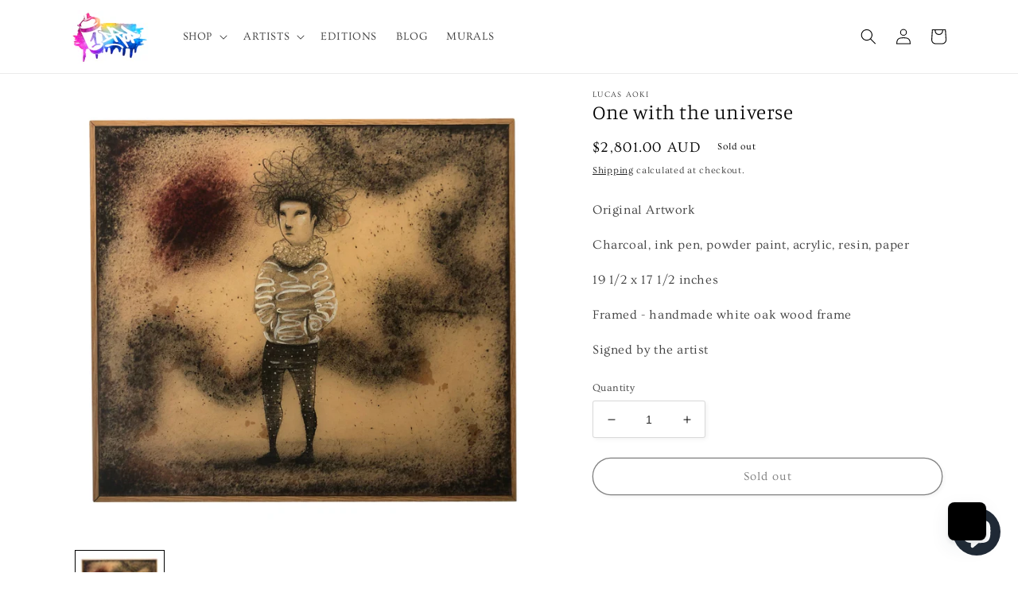

--- FILE ---
content_type: text/html; charset=utf-8
request_url: https://1dropgallery.com/en-au/products/one-with-the-universe
body_size: 39730
content:
<!doctype html>
<html class="no-js" lang="en">
  <head>
<!-- Google tag (gtag.js) -->
<script async src="https://www.googletagmanager.com/gtag/js?id=G-SDHHPKGNNZ"></script>
<script>
  window.dataLayer = window.dataLayer || [];
  function gtag(){dataLayer.push(arguments);}
  gtag('js', new Date());

  gtag('config', 'G-SDHHPKGNNZ');
</script>


    
    <meta charset="utf-8">
    <meta http-equiv="X-UA-Compatible" content="IE=edge">
    <meta name="viewport" content="width=device-width,initial-scale=1">
    <meta name="theme-color" content="">
    <link rel="canonical" href="https://1dropgallery.com/en-au/products/one-with-the-universe">
    <link rel="preconnect" href="https://cdn.shopify.com" crossorigin><link rel="icon" type="image/png" href="//1dropgallery.com/cdn/shop/files/favicon_160770f3-b8bc-45f5-a1ae-856968e5c75a.png?crop=center&height=32&v=1673729246&width=32"><link rel="preconnect" href="https://fonts.shopifycdn.com" crossorigin><title>
      One with the universe
 &ndash; 1 DROP GALLERY</title>

    
      <meta name="description" content="Original Artwork Charcoal, ink pen, powder paint, acrylic, resin, paper 19 1/2 x 17 1/2 inches  Framed - handmade white oak wood frame Signed by the artist">
    

    

<meta property="og:site_name" content="1 DROP GALLERY">
<meta property="og:url" content="https://1dropgallery.com/en-au/products/one-with-the-universe">
<meta property="og:title" content="One with the universe">
<meta property="og:type" content="product">
<meta property="og:description" content="Original Artwork Charcoal, ink pen, powder paint, acrylic, resin, paper 19 1/2 x 17 1/2 inches  Framed - handmade white oak wood frame Signed by the artist"><meta property="og:image" content="http://1dropgallery.com/cdn/shop/products/OG4.jpg?v=1671891156">
  <meta property="og:image:secure_url" content="https://1dropgallery.com/cdn/shop/products/OG4.jpg?v=1671891156">
  <meta property="og:image:width" content="3199">
  <meta property="og:image:height" content="2839"><meta property="og:price:amount" content="2,801.00">
  <meta property="og:price:currency" content="AUD"><meta name="twitter:card" content="summary_large_image">
<meta name="twitter:title" content="One with the universe">
<meta name="twitter:description" content="Original Artwork Charcoal, ink pen, powder paint, acrylic, resin, paper 19 1/2 x 17 1/2 inches  Framed - handmade white oak wood frame Signed by the artist">


    <script src="//1dropgallery.com/cdn/shop/t/15/assets/global.js?v=135116476141006970691694624429" defer="defer"></script>
<script>window.performance && window.performance.mark && window.performance.mark('shopify.content_for_header.start');</script><meta name="google-site-verification" content="LY27CojzHXqGOPevbEuscS-Oy9URcdxGBYSn02jV8CQ">
<meta name="facebook-domain-verification" content="73zjm3b52gvyqip0s13e7s9xamcgbg">
<meta name="facebook-domain-verification" content="m72eayliti5swr9zgdvjtl159j38ri">
<meta id="shopify-digital-wallet" name="shopify-digital-wallet" content="/3354296435/digital_wallets/dialog">
<meta name="shopify-checkout-api-token" content="c485e991e6fe6cbe711bfc99ff1d8e4f">
<meta id="in-context-paypal-metadata" data-shop-id="3354296435" data-venmo-supported="false" data-environment="production" data-locale="en_US" data-paypal-v4="true" data-currency="AUD">
<link rel="alternate" hreflang="x-default" href="https://1dropgallery.com/products/one-with-the-universe">
<link rel="alternate" hreflang="en" href="https://1dropgallery.com/products/one-with-the-universe">
<link rel="alternate" hreflang="th" href="https://1dropgallery.com/th/products/one-with-the-universe">
<link rel="alternate" hreflang="en-GB" href="https://1dropgallery.com/en-gb/products/one-with-the-universe">
<link rel="alternate" hreflang="en-SG" href="https://1dropgallery.com/en-gb/products/one-with-the-universe">
<link rel="alternate" hreflang="en-MX" href="https://1dropgallery.com/en-gb/products/one-with-the-universe">
<link rel="alternate" hreflang="en-LS" href="https://1dropgallery.com/en-gb/products/one-with-the-universe">
<link rel="alternate" hreflang="en-FO" href="https://1dropgallery.com/en-gb/products/one-with-the-universe">
<link rel="alternate" hreflang="en-KR" href="https://1dropgallery.com/en-gb/products/one-with-the-universe">
<link rel="alternate" hreflang="en-FK" href="https://1dropgallery.com/en-gb/products/one-with-the-universe">
<link rel="alternate" hreflang="en-NG" href="https://1dropgallery.com/en-gb/products/one-with-the-universe">
<link rel="alternate" hreflang="en-KE" href="https://1dropgallery.com/en-gb/products/one-with-the-universe">
<link rel="alternate" hreflang="en-IL" href="https://1dropgallery.com/en-gb/products/one-with-the-universe">
<link rel="alternate" hreflang="en-AI" href="https://1dropgallery.com/en-gb/products/one-with-the-universe">
<link rel="alternate" hreflang="en-NZ" href="https://1dropgallery.com/en-gb/products/one-with-the-universe">
<link rel="alternate" hreflang="en-MF" href="https://1dropgallery.com/en-gb/products/one-with-the-universe">
<link rel="alternate" hreflang="en-MK" href="https://1dropgallery.com/en-gb/products/one-with-the-universe">
<link rel="alternate" hreflang="en-UG" href="https://1dropgallery.com/en-gb/products/one-with-the-universe">
<link rel="alternate" hreflang="en-KM" href="https://1dropgallery.com/en-gb/products/one-with-the-universe">
<link rel="alternate" hreflang="en-EE" href="https://1dropgallery.com/en-gb/products/one-with-the-universe">
<link rel="alternate" hreflang="en-GD" href="https://1dropgallery.com/en-gb/products/one-with-the-universe">
<link rel="alternate" hreflang="en-MT" href="https://1dropgallery.com/en-gb/products/one-with-the-universe">
<link rel="alternate" hreflang="en-GW" href="https://1dropgallery.com/en-gb/products/one-with-the-universe">
<link rel="alternate" hreflang="en-DZ" href="https://1dropgallery.com/en-gb/products/one-with-the-universe">
<link rel="alternate" hreflang="en-AM" href="https://1dropgallery.com/en-gb/products/one-with-the-universe">
<link rel="alternate" hreflang="en-KN" href="https://1dropgallery.com/en-gb/products/one-with-the-universe">
<link rel="alternate" hreflang="en-MU" href="https://1dropgallery.com/en-gb/products/one-with-the-universe">
<link rel="alternate" hreflang="en-BL" href="https://1dropgallery.com/en-gb/products/one-with-the-universe">
<link rel="alternate" hreflang="en-TG" href="https://1dropgallery.com/en-gb/products/one-with-the-universe">
<link rel="alternate" hreflang="en-BZ" href="https://1dropgallery.com/en-gb/products/one-with-the-universe">
<link rel="alternate" hreflang="en-SL" href="https://1dropgallery.com/en-gb/products/one-with-the-universe">
<link rel="alternate" hreflang="en-CM" href="https://1dropgallery.com/en-gb/products/one-with-the-universe">
<link rel="alternate" hreflang="en-GT" href="https://1dropgallery.com/en-gb/products/one-with-the-universe">
<link rel="alternate" hreflang="en-GG" href="https://1dropgallery.com/en-gb/products/one-with-the-universe">
<link rel="alternate" hreflang="en-NI" href="https://1dropgallery.com/en-gb/products/one-with-the-universe">
<link rel="alternate" hreflang="en-ET" href="https://1dropgallery.com/en-gb/products/one-with-the-universe">
<link rel="alternate" hreflang="en-TO" href="https://1dropgallery.com/en-gb/products/one-with-the-universe">
<link rel="alternate" hreflang="en-LK" href="https://1dropgallery.com/en-gb/products/one-with-the-universe">
<link rel="alternate" hreflang="en-TW" href="https://1dropgallery.com/en-gb/products/one-with-the-universe">
<link rel="alternate" hreflang="en-MR" href="https://1dropgallery.com/en-gb/products/one-with-the-universe">
<link rel="alternate" hreflang="en-PF" href="https://1dropgallery.com/en-gb/products/one-with-the-universe">
<link rel="alternate" hreflang="en-AG" href="https://1dropgallery.com/en-gb/products/one-with-the-universe">
<link rel="alternate" hreflang="en-VN" href="https://1dropgallery.com/en-gb/products/one-with-the-universe">
<link rel="alternate" hreflang="en-BF" href="https://1dropgallery.com/en-gb/products/one-with-the-universe">
<link rel="alternate" hreflang="en-PY" href="https://1dropgallery.com/en-gb/products/one-with-the-universe">
<link rel="alternate" hreflang="en-NA" href="https://1dropgallery.com/en-gb/products/one-with-the-universe">
<link rel="alternate" hreflang="en-CY" href="https://1dropgallery.com/en-gb/products/one-with-the-universe">
<link rel="alternate" hreflang="en-CK" href="https://1dropgallery.com/en-gb/products/one-with-the-universe">
<link rel="alternate" hreflang="en-TV" href="https://1dropgallery.com/en-gb/products/one-with-the-universe">
<link rel="alternate" hreflang="en-TZ" href="https://1dropgallery.com/en-gb/products/one-with-the-universe">
<link rel="alternate" hreflang="en-JO" href="https://1dropgallery.com/en-gb/products/one-with-the-universe">
<link rel="alternate" hreflang="en-SN" href="https://1dropgallery.com/en-gb/products/one-with-the-universe">
<link rel="alternate" hreflang="en-TL" href="https://1dropgallery.com/en-gb/products/one-with-the-universe">
<link rel="alternate" hreflang="en-IN" href="https://1dropgallery.com/en-gb/products/one-with-the-universe">
<link rel="alternate" hreflang="en-HT" href="https://1dropgallery.com/en-gb/products/one-with-the-universe">
<link rel="alternate" hreflang="en-CL" href="https://1dropgallery.com/en-gb/products/one-with-the-universe">
<link rel="alternate" hreflang="en-SC" href="https://1dropgallery.com/en-gb/products/one-with-the-universe">
<link rel="alternate" hreflang="en-YT" href="https://1dropgallery.com/en-gb/products/one-with-the-universe">
<link rel="alternate" hreflang="en-BJ" href="https://1dropgallery.com/en-gb/products/one-with-the-universe">
<link rel="alternate" hreflang="en-VC" href="https://1dropgallery.com/en-gb/products/one-with-the-universe">
<link rel="alternate" hreflang="en-MS" href="https://1dropgallery.com/en-gb/products/one-with-the-universe">
<link rel="alternate" hreflang="en-SA" href="https://1dropgallery.com/en-gb/products/one-with-the-universe">
<link rel="alternate" hreflang="en-ZA" href="https://1dropgallery.com/en-gb/products/one-with-the-universe">
<link rel="alternate" hreflang="en-NU" href="https://1dropgallery.com/en-gb/products/one-with-the-universe">
<link rel="alternate" hreflang="en-AD" href="https://1dropgallery.com/en-gb/products/one-with-the-universe">
<link rel="alternate" hreflang="en-BW" href="https://1dropgallery.com/en-gb/products/one-with-the-universe">
<link rel="alternate" hreflang="en-DO" href="https://1dropgallery.com/en-gb/products/one-with-the-universe">
<link rel="alternate" hreflang="en-MW" href="https://1dropgallery.com/en-gb/products/one-with-the-universe">
<link rel="alternate" hreflang="en-SB" href="https://1dropgallery.com/en-gb/products/one-with-the-universe">
<link rel="alternate" hreflang="en-GM" href="https://1dropgallery.com/en-gb/products/one-with-the-universe">
<link rel="alternate" hreflang="en-LA" href="https://1dropgallery.com/en-gb/products/one-with-the-universe">
<link rel="alternate" hreflang="en-TD" href="https://1dropgallery.com/en-gb/products/one-with-the-universe">
<link rel="alternate" hreflang="en-ME" href="https://1dropgallery.com/en-gb/products/one-with-the-universe">
<link rel="alternate" hreflang="en-AR" href="https://1dropgallery.com/en-gb/products/one-with-the-universe">
<link rel="alternate" hreflang="en-CV" href="https://1dropgallery.com/en-gb/products/one-with-the-universe">
<link rel="alternate" hreflang="en-AW" href="https://1dropgallery.com/en-gb/products/one-with-the-universe">
<link rel="alternate" hreflang="en-NP" href="https://1dropgallery.com/en-gb/products/one-with-the-universe">
<link rel="alternate" hreflang="en-PH" href="https://1dropgallery.com/en-gb/products/one-with-the-universe">
<link rel="alternate" hreflang="en-MV" href="https://1dropgallery.com/en-gb/products/one-with-the-universe">
<link rel="alternate" hreflang="en-BO" href="https://1dropgallery.com/en-gb/products/one-with-the-universe">
<link rel="alternate" hreflang="en-BN" href="https://1dropgallery.com/en-gb/products/one-with-the-universe">
<link rel="alternate" hreflang="en-VG" href="https://1dropgallery.com/en-gb/products/one-with-the-universe">
<link rel="alternate" hreflang="en-OM" href="https://1dropgallery.com/en-gb/products/one-with-the-universe">
<link rel="alternate" hreflang="en-AO" href="https://1dropgallery.com/en-gb/products/one-with-the-universe">
<link rel="alternate" hreflang="en-GY" href="https://1dropgallery.com/en-gb/products/one-with-the-universe">
<link rel="alternate" hreflang="en-KI" href="https://1dropgallery.com/en-gb/products/one-with-the-universe">
<link rel="alternate" hreflang="en-BA" href="https://1dropgallery.com/en-gb/products/one-with-the-universe">
<link rel="alternate" hreflang="en-EC" href="https://1dropgallery.com/en-gb/products/one-with-the-universe">
<link rel="alternate" hreflang="en-BH" href="https://1dropgallery.com/en-gb/products/one-with-the-universe">
<link rel="alternate" hreflang="en-KZ" href="https://1dropgallery.com/en-gb/products/one-with-the-universe">
<link rel="alternate" hreflang="en-PE" href="https://1dropgallery.com/en-gb/products/one-with-the-universe">
<link rel="alternate" hreflang="en-MC" href="https://1dropgallery.com/en-gb/products/one-with-the-universe">
<link rel="alternate" hreflang="en-GL" href="https://1dropgallery.com/en-gb/products/one-with-the-universe">
<link rel="alternate" hreflang="en-JM" href="https://1dropgallery.com/en-gb/products/one-with-the-universe">
<link rel="alternate" hreflang="en-ST" href="https://1dropgallery.com/en-gb/products/one-with-the-universe">
<link rel="alternate" hreflang="en-DM" href="https://1dropgallery.com/en-gb/products/one-with-the-universe">
<link rel="alternate" hreflang="en-BS" href="https://1dropgallery.com/en-gb/products/one-with-the-universe">
<link rel="alternate" hreflang="en-AZ" href="https://1dropgallery.com/en-gb/products/one-with-the-universe">
<link rel="alternate" hreflang="en-ZM" href="https://1dropgallery.com/en-gb/products/one-with-the-universe">
<link rel="alternate" hreflang="en-PK" href="https://1dropgallery.com/en-gb/products/one-with-the-universe">
<link rel="alternate" hreflang="en-BM" href="https://1dropgallery.com/en-gb/products/one-with-the-universe">
<link rel="alternate" hreflang="en-QA" href="https://1dropgallery.com/en-gb/products/one-with-the-universe">
<link rel="alternate" hreflang="en-LC" href="https://1dropgallery.com/en-gb/products/one-with-the-universe">
<link rel="alternate" hreflang="en-AE" href="https://1dropgallery.com/en-gb/products/one-with-the-universe">
<link rel="alternate" hreflang="en-CR" href="https://1dropgallery.com/en-gb/products/one-with-the-universe">
<link rel="alternate" hreflang="en-UZ" href="https://1dropgallery.com/en-gb/products/one-with-the-universe">
<link rel="alternate" hreflang="en-KH" href="https://1dropgallery.com/en-gb/products/one-with-the-universe">
<link rel="alternate" hreflang="en-BQ" href="https://1dropgallery.com/en-gb/products/one-with-the-universe">
<link rel="alternate" hreflang="en-VU" href="https://1dropgallery.com/en-gb/products/one-with-the-universe">
<link rel="alternate" hreflang="en-PA" href="https://1dropgallery.com/en-gb/products/one-with-the-universe">
<link rel="alternate" hreflang="en-CO" href="https://1dropgallery.com/en-gb/products/one-with-the-universe">
<link rel="alternate" hreflang="en-GA" href="https://1dropgallery.com/en-gb/products/one-with-the-universe">
<link rel="alternate" hreflang="en-LV" href="https://1dropgallery.com/en-gb/products/one-with-the-universe">
<link rel="alternate" hreflang="en-LI" href="https://1dropgallery.com/en-gb/products/one-with-the-universe">
<link rel="alternate" hreflang="en-ID" href="https://1dropgallery.com/en-gb/products/one-with-the-universe">
<link rel="alternate" hreflang="en-RE" href="https://1dropgallery.com/en-gb/products/one-with-the-universe">
<link rel="alternate" hreflang="en-MO" href="https://1dropgallery.com/en-gb/products/one-with-the-universe">
<link rel="alternate" hreflang="en-KW" href="https://1dropgallery.com/en-gb/products/one-with-the-universe">
<link rel="alternate" hreflang="en-HK" href="https://1dropgallery.com/en-gb/products/one-with-the-universe">
<link rel="alternate" hreflang="en-EG" href="https://1dropgallery.com/en-gb/products/one-with-the-universe">
<link rel="alternate" hreflang="en-HN" href="https://1dropgallery.com/en-gb/products/one-with-the-universe">
<link rel="alternate" hreflang="en-KY" href="https://1dropgallery.com/en-gb/products/one-with-the-universe">
<link rel="alternate" hreflang="en-TC" href="https://1dropgallery.com/en-gb/products/one-with-the-universe">
<link rel="alternate" hreflang="en-MG" href="https://1dropgallery.com/en-gb/products/one-with-the-universe">
<link rel="alternate" hreflang="en-FJ" href="https://1dropgallery.com/en-gb/products/one-with-the-universe">
<link rel="alternate" hreflang="en-BI" href="https://1dropgallery.com/en-gb/products/one-with-the-universe">
<link rel="alternate" hreflang="en-MD" href="https://1dropgallery.com/en-gb/products/one-with-the-universe">
<link rel="alternate" hreflang="en-GQ" href="https://1dropgallery.com/en-gb/products/one-with-the-universe">
<link rel="alternate" hreflang="en-MA" href="https://1dropgallery.com/en-gb/products/one-with-the-universe">
<link rel="alternate" hreflang="en-GH" href="https://1dropgallery.com/en-gb/products/one-with-the-universe">
<link rel="alternate" hreflang="en-CN" href="https://1dropgallery.com/en-gb/products/one-with-the-universe">
<link rel="alternate" hreflang="en-NC" href="https://1dropgallery.com/en-gb/products/one-with-the-universe">
<link rel="alternate" hreflang="en-DJ" href="https://1dropgallery.com/en-gb/products/one-with-the-universe">
<link rel="alternate" hreflang="en-NR" href="https://1dropgallery.com/en-gb/products/one-with-the-universe">
<link rel="alternate" hreflang="en-BB" href="https://1dropgallery.com/en-gb/products/one-with-the-universe">
<link rel="alternate" hreflang="en-SV" href="https://1dropgallery.com/en-gb/products/one-with-the-universe">
<link rel="alternate" hreflang="en-TN" href="https://1dropgallery.com/en-gb/products/one-with-the-universe">
<link rel="alternate" hreflang="en-RS" href="https://1dropgallery.com/en-gb/products/one-with-the-universe">
<link rel="alternate" hreflang="en-AL" href="https://1dropgallery.com/en-gb/products/one-with-the-universe">
<link rel="alternate" hreflang="en-GF" href="https://1dropgallery.com/en-gb/products/one-with-the-universe">
<link rel="alternate" hreflang="en-MN" href="https://1dropgallery.com/en-gb/products/one-with-the-universe">
<link rel="alternate" hreflang="en-GI" href="https://1dropgallery.com/en-gb/products/one-with-the-universe">
<link rel="alternate" hreflang="en-GE" href="https://1dropgallery.com/en-gb/products/one-with-the-universe">
<link rel="alternate" hreflang="en-PG" href="https://1dropgallery.com/en-gb/products/one-with-the-universe">
<link rel="alternate" hreflang="en-KG" href="https://1dropgallery.com/en-gb/products/one-with-the-universe">
<link rel="alternate" hreflang="en-MQ" href="https://1dropgallery.com/en-gb/products/one-with-the-universe">
<link rel="alternate" hreflang="en-SR" href="https://1dropgallery.com/en-gb/products/one-with-the-universe">
<link rel="alternate" hreflang="en-RW" href="https://1dropgallery.com/en-gb/products/one-with-the-universe">
<link rel="alternate" hreflang="en-MY" href="https://1dropgallery.com/en-gb/products/one-with-the-universe">
<link rel="alternate" hreflang="en-SZ" href="https://1dropgallery.com/en-gb/products/one-with-the-universe">
<link rel="alternate" hreflang="en-UY" href="https://1dropgallery.com/en-gb/products/one-with-the-universe">
<link rel="alternate" hreflang="en-TT" href="https://1dropgallery.com/en-gb/products/one-with-the-universe">
<link rel="alternate" hreflang="en-BD" href="https://1dropgallery.com/en-gb/products/one-with-the-universe">
<link rel="alternate" hreflang="en-GP" href="https://1dropgallery.com/en-gb/products/one-with-the-universe">
<link rel="alternate" hreflang="en-SM" href="https://1dropgallery.com/en-gb/products/one-with-the-universe">
<link rel="alternate" hreflang="en-WS" href="https://1dropgallery.com/en-gb/products/one-with-the-universe">
<link rel="alternate" hreflang="en-GN" href="https://1dropgallery.com/en-gb/products/one-with-the-universe">
<link rel="alternate" hreflang="en-MZ" href="https://1dropgallery.com/en-gb/products/one-with-the-universe">
<link rel="alternate" hreflang="en-CW" href="https://1dropgallery.com/en-gb/products/one-with-the-universe">
<link rel="alternate" hreflang="en-CA" href="https://1dropgallery.com/en-ca/products/one-with-the-universe">
<link rel="alternate" hreflang="en-JP" href="https://1dropgallery.com/en-jp/products/one-with-the-universe">
<link rel="alternate" hreflang="en-AU" href="https://1dropgallery.com/en-au/products/one-with-the-universe">
<link rel="alternate" hreflang="en-BR" href="https://1dropgallery.com/en-br/products/one-with-the-universe">
<link rel="alternate" hreflang="pt-BR" href="https://1dropgallery.com/pt-br/products/one-with-the-universe">
<link rel="alternate" hreflang="en-NO" href="https://1dropgallery.com/en-no/products/one-with-the-universe">
<link rel="alternate" hreflang="en-DE" href="https://1dropgallery.com/en-de/products/one-with-the-universe">
<link rel="alternate" hreflang="en-SE" href="https://1dropgallery.com/en-se/products/one-with-the-universe">
<link rel="alternate" type="application/json+oembed" href="https://1dropgallery.com/en-au/products/one-with-the-universe.oembed">
<script async="async" src="/checkouts/internal/preloads.js?locale=en-AU"></script>
<link rel="preconnect" href="https://shop.app" crossorigin="anonymous">
<script async="async" src="https://shop.app/checkouts/internal/preloads.js?locale=en-AU&shop_id=3354296435" crossorigin="anonymous"></script>
<script id="apple-pay-shop-capabilities" type="application/json">{"shopId":3354296435,"countryCode":"US","currencyCode":"AUD","merchantCapabilities":["supports3DS"],"merchantId":"gid:\/\/shopify\/Shop\/3354296435","merchantName":"1 DROP GALLERY","requiredBillingContactFields":["postalAddress","email"],"requiredShippingContactFields":["postalAddress","email"],"shippingType":"shipping","supportedNetworks":["visa","masterCard","discover","elo","jcb"],"total":{"type":"pending","label":"1 DROP GALLERY","amount":"1.00"},"shopifyPaymentsEnabled":true,"supportsSubscriptions":true}</script>
<script id="shopify-features" type="application/json">{"accessToken":"c485e991e6fe6cbe711bfc99ff1d8e4f","betas":["rich-media-storefront-analytics"],"domain":"1dropgallery.com","predictiveSearch":true,"shopId":3354296435,"locale":"en"}</script>
<script>var Shopify = Shopify || {};
Shopify.shop = "resartgalery.myshopify.com";
Shopify.locale = "en";
Shopify.currency = {"active":"AUD","rate":"1.5251652"};
Shopify.country = "AU";
Shopify.theme = {"name":"Studio - update","id":136774713598,"schema_name":"Studio","schema_version":"1.0.0","theme_store_id":1431,"role":"main"};
Shopify.theme.handle = "null";
Shopify.theme.style = {"id":null,"handle":null};
Shopify.cdnHost = "1dropgallery.com/cdn";
Shopify.routes = Shopify.routes || {};
Shopify.routes.root = "/en-au/";</script>
<script type="module">!function(o){(o.Shopify=o.Shopify||{}).modules=!0}(window);</script>
<script>!function(o){function n(){var o=[];function n(){o.push(Array.prototype.slice.apply(arguments))}return n.q=o,n}var t=o.Shopify=o.Shopify||{};t.loadFeatures=n(),t.autoloadFeatures=n()}(window);</script>
<script>
  window.ShopifyPay = window.ShopifyPay || {};
  window.ShopifyPay.apiHost = "shop.app\/pay";
  window.ShopifyPay.redirectState = null;
</script>
<script id="shop-js-analytics" type="application/json">{"pageType":"product"}</script>
<script defer="defer" async type="module" src="//1dropgallery.com/cdn/shopifycloud/shop-js/modules/v2/client.init-shop-cart-sync_C5BV16lS.en.esm.js"></script>
<script defer="defer" async type="module" src="//1dropgallery.com/cdn/shopifycloud/shop-js/modules/v2/chunk.common_CygWptCX.esm.js"></script>
<script type="module">
  await import("//1dropgallery.com/cdn/shopifycloud/shop-js/modules/v2/client.init-shop-cart-sync_C5BV16lS.en.esm.js");
await import("//1dropgallery.com/cdn/shopifycloud/shop-js/modules/v2/chunk.common_CygWptCX.esm.js");

  window.Shopify.SignInWithShop?.initShopCartSync?.({"fedCMEnabled":true,"windoidEnabled":true});

</script>
<script>
  window.Shopify = window.Shopify || {};
  if (!window.Shopify.featureAssets) window.Shopify.featureAssets = {};
  window.Shopify.featureAssets['shop-js'] = {"shop-cart-sync":["modules/v2/client.shop-cart-sync_ZFArdW7E.en.esm.js","modules/v2/chunk.common_CygWptCX.esm.js"],"init-fed-cm":["modules/v2/client.init-fed-cm_CmiC4vf6.en.esm.js","modules/v2/chunk.common_CygWptCX.esm.js"],"shop-button":["modules/v2/client.shop-button_tlx5R9nI.en.esm.js","modules/v2/chunk.common_CygWptCX.esm.js"],"shop-cash-offers":["modules/v2/client.shop-cash-offers_DOA2yAJr.en.esm.js","modules/v2/chunk.common_CygWptCX.esm.js","modules/v2/chunk.modal_D71HUcav.esm.js"],"init-windoid":["modules/v2/client.init-windoid_sURxWdc1.en.esm.js","modules/v2/chunk.common_CygWptCX.esm.js"],"shop-toast-manager":["modules/v2/client.shop-toast-manager_ClPi3nE9.en.esm.js","modules/v2/chunk.common_CygWptCX.esm.js"],"init-shop-email-lookup-coordinator":["modules/v2/client.init-shop-email-lookup-coordinator_B8hsDcYM.en.esm.js","modules/v2/chunk.common_CygWptCX.esm.js"],"init-shop-cart-sync":["modules/v2/client.init-shop-cart-sync_C5BV16lS.en.esm.js","modules/v2/chunk.common_CygWptCX.esm.js"],"avatar":["modules/v2/client.avatar_BTnouDA3.en.esm.js"],"pay-button":["modules/v2/client.pay-button_FdsNuTd3.en.esm.js","modules/v2/chunk.common_CygWptCX.esm.js"],"init-customer-accounts":["modules/v2/client.init-customer-accounts_DxDtT_ad.en.esm.js","modules/v2/client.shop-login-button_C5VAVYt1.en.esm.js","modules/v2/chunk.common_CygWptCX.esm.js","modules/v2/chunk.modal_D71HUcav.esm.js"],"init-shop-for-new-customer-accounts":["modules/v2/client.init-shop-for-new-customer-accounts_ChsxoAhi.en.esm.js","modules/v2/client.shop-login-button_C5VAVYt1.en.esm.js","modules/v2/chunk.common_CygWptCX.esm.js","modules/v2/chunk.modal_D71HUcav.esm.js"],"shop-login-button":["modules/v2/client.shop-login-button_C5VAVYt1.en.esm.js","modules/v2/chunk.common_CygWptCX.esm.js","modules/v2/chunk.modal_D71HUcav.esm.js"],"init-customer-accounts-sign-up":["modules/v2/client.init-customer-accounts-sign-up_CPSyQ0Tj.en.esm.js","modules/v2/client.shop-login-button_C5VAVYt1.en.esm.js","modules/v2/chunk.common_CygWptCX.esm.js","modules/v2/chunk.modal_D71HUcav.esm.js"],"shop-follow-button":["modules/v2/client.shop-follow-button_Cva4Ekp9.en.esm.js","modules/v2/chunk.common_CygWptCX.esm.js","modules/v2/chunk.modal_D71HUcav.esm.js"],"checkout-modal":["modules/v2/client.checkout-modal_BPM8l0SH.en.esm.js","modules/v2/chunk.common_CygWptCX.esm.js","modules/v2/chunk.modal_D71HUcav.esm.js"],"lead-capture":["modules/v2/client.lead-capture_Bi8yE_yS.en.esm.js","modules/v2/chunk.common_CygWptCX.esm.js","modules/v2/chunk.modal_D71HUcav.esm.js"],"shop-login":["modules/v2/client.shop-login_D6lNrXab.en.esm.js","modules/v2/chunk.common_CygWptCX.esm.js","modules/v2/chunk.modal_D71HUcav.esm.js"],"payment-terms":["modules/v2/client.payment-terms_CZxnsJam.en.esm.js","modules/v2/chunk.common_CygWptCX.esm.js","modules/v2/chunk.modal_D71HUcav.esm.js"]};
</script>
<script>(function() {
  var isLoaded = false;
  function asyncLoad() {
    if (isLoaded) return;
    isLoaded = true;
    var urls = ["https:\/\/cdn.tmnls.reputon.com\/assets\/widget.js?shop=resartgalery.myshopify.com","https:\/\/cdn-loyalty.yotpo.com\/loader\/bxbLET7it1ZdfIIEDNSRIA.js?shop=resartgalery.myshopify.com","https:\/\/static.shareasale.com\/json\/shopify\/deduplication.js?shop=resartgalery.myshopify.com","https:\/\/static.shareasale.com\/json\/shopify\/shareasale-tracking.js?sasmid=134899\u0026ssmtid=19038\u0026shop=resartgalery.myshopify.com","https:\/\/d1639lhkj5l89m.cloudfront.net\/js\/storefront\/uppromote.js?shop=resartgalery.myshopify.com","https:\/\/static.klaviyo.com\/onsite\/js\/klaviyo.js?company_id=XWWvGR\u0026shop=resartgalery.myshopify.com","https:\/\/static.klaviyo.com\/onsite\/js\/klaviyo.js?company_id=XWWvGR\u0026shop=resartgalery.myshopify.com","https:\/\/services.nofraud.com\/js\/device.js?shop=resartgalery.myshopify.com","https:\/\/cdn.attn.tv\/1dropgallery\/dtag.js?shop=resartgalery.myshopify.com"];
    for (var i = 0; i < urls.length; i++) {
      var s = document.createElement('script');
      s.type = 'text/javascript';
      s.async = true;
      s.src = urls[i];
      var x = document.getElementsByTagName('script')[0];
      x.parentNode.insertBefore(s, x);
    }
  };
  if(window.attachEvent) {
    window.attachEvent('onload', asyncLoad);
  } else {
    window.addEventListener('load', asyncLoad, false);
  }
})();</script>
<script id="__st">var __st={"a":3354296435,"offset":-18000,"reqid":"17db6e30-4bd6-48b6-9700-f1e508d4576b-1768782240","pageurl":"1dropgallery.com\/en-au\/products\/one-with-the-universe","u":"ce2dc6357f2b","p":"product","rtyp":"product","rid":7960635441406};</script>
<script>window.ShopifyPaypalV4VisibilityTracking = true;</script>
<script id="captcha-bootstrap">!function(){'use strict';const t='contact',e='account',n='new_comment',o=[[t,t],['blogs',n],['comments',n],[t,'customer']],c=[[e,'customer_login'],[e,'guest_login'],[e,'recover_customer_password'],[e,'create_customer']],r=t=>t.map((([t,e])=>`form[action*='/${t}']:not([data-nocaptcha='true']) input[name='form_type'][value='${e}']`)).join(','),a=t=>()=>t?[...document.querySelectorAll(t)].map((t=>t.form)):[];function s(){const t=[...o],e=r(t);return a(e)}const i='password',u='form_key',d=['recaptcha-v3-token','g-recaptcha-response','h-captcha-response',i],f=()=>{try{return window.sessionStorage}catch{return}},m='__shopify_v',_=t=>t.elements[u];function p(t,e,n=!1){try{const o=window.sessionStorage,c=JSON.parse(o.getItem(e)),{data:r}=function(t){const{data:e,action:n}=t;return t[m]||n?{data:e,action:n}:{data:t,action:n}}(c);for(const[e,n]of Object.entries(r))t.elements[e]&&(t.elements[e].value=n);n&&o.removeItem(e)}catch(o){console.error('form repopulation failed',{error:o})}}const l='form_type',E='cptcha';function T(t){t.dataset[E]=!0}const w=window,h=w.document,L='Shopify',v='ce_forms',y='captcha';let A=!1;((t,e)=>{const n=(g='f06e6c50-85a8-45c8-87d0-21a2b65856fe',I='https://cdn.shopify.com/shopifycloud/storefront-forms-hcaptcha/ce_storefront_forms_captcha_hcaptcha.v1.5.2.iife.js',D={infoText:'Protected by hCaptcha',privacyText:'Privacy',termsText:'Terms'},(t,e,n)=>{const o=w[L][v],c=o.bindForm;if(c)return c(t,g,e,D).then(n);var r;o.q.push([[t,g,e,D],n]),r=I,A||(h.body.append(Object.assign(h.createElement('script'),{id:'captcha-provider',async:!0,src:r})),A=!0)});var g,I,D;w[L]=w[L]||{},w[L][v]=w[L][v]||{},w[L][v].q=[],w[L][y]=w[L][y]||{},w[L][y].protect=function(t,e){n(t,void 0,e),T(t)},Object.freeze(w[L][y]),function(t,e,n,w,h,L){const[v,y,A,g]=function(t,e,n){const i=e?o:[],u=t?c:[],d=[...i,...u],f=r(d),m=r(i),_=r(d.filter((([t,e])=>n.includes(e))));return[a(f),a(m),a(_),s()]}(w,h,L),I=t=>{const e=t.target;return e instanceof HTMLFormElement?e:e&&e.form},D=t=>v().includes(t);t.addEventListener('submit',(t=>{const e=I(t);if(!e)return;const n=D(e)&&!e.dataset.hcaptchaBound&&!e.dataset.recaptchaBound,o=_(e),c=g().includes(e)&&(!o||!o.value);(n||c)&&t.preventDefault(),c&&!n&&(function(t){try{if(!f())return;!function(t){const e=f();if(!e)return;const n=_(t);if(!n)return;const o=n.value;o&&e.removeItem(o)}(t);const e=Array.from(Array(32),(()=>Math.random().toString(36)[2])).join('');!function(t,e){_(t)||t.append(Object.assign(document.createElement('input'),{type:'hidden',name:u})),t.elements[u].value=e}(t,e),function(t,e){const n=f();if(!n)return;const o=[...t.querySelectorAll(`input[type='${i}']`)].map((({name:t})=>t)),c=[...d,...o],r={};for(const[a,s]of new FormData(t).entries())c.includes(a)||(r[a]=s);n.setItem(e,JSON.stringify({[m]:1,action:t.action,data:r}))}(t,e)}catch(e){console.error('failed to persist form',e)}}(e),e.submit())}));const S=(t,e)=>{t&&!t.dataset[E]&&(n(t,e.some((e=>e===t))),T(t))};for(const o of['focusin','change'])t.addEventListener(o,(t=>{const e=I(t);D(e)&&S(e,y())}));const B=e.get('form_key'),M=e.get(l),P=B&&M;t.addEventListener('DOMContentLoaded',(()=>{const t=y();if(P)for(const e of t)e.elements[l].value===M&&p(e,B);[...new Set([...A(),...v().filter((t=>'true'===t.dataset.shopifyCaptcha))])].forEach((e=>S(e,t)))}))}(h,new URLSearchParams(w.location.search),n,t,e,['guest_login'])})(!0,!0)}();</script>
<script integrity="sha256-4kQ18oKyAcykRKYeNunJcIwy7WH5gtpwJnB7kiuLZ1E=" data-source-attribution="shopify.loadfeatures" defer="defer" src="//1dropgallery.com/cdn/shopifycloud/storefront/assets/storefront/load_feature-a0a9edcb.js" crossorigin="anonymous"></script>
<script crossorigin="anonymous" defer="defer" src="//1dropgallery.com/cdn/shopifycloud/storefront/assets/shopify_pay/storefront-65b4c6d7.js?v=20250812"></script>
<script data-source-attribution="shopify.dynamic_checkout.dynamic.init">var Shopify=Shopify||{};Shopify.PaymentButton=Shopify.PaymentButton||{isStorefrontPortableWallets:!0,init:function(){window.Shopify.PaymentButton.init=function(){};var t=document.createElement("script");t.src="https://1dropgallery.com/cdn/shopifycloud/portable-wallets/latest/portable-wallets.en.js",t.type="module",document.head.appendChild(t)}};
</script>
<script data-source-attribution="shopify.dynamic_checkout.buyer_consent">
  function portableWalletsHideBuyerConsent(e){var t=document.getElementById("shopify-buyer-consent"),n=document.getElementById("shopify-subscription-policy-button");t&&n&&(t.classList.add("hidden"),t.setAttribute("aria-hidden","true"),n.removeEventListener("click",e))}function portableWalletsShowBuyerConsent(e){var t=document.getElementById("shopify-buyer-consent"),n=document.getElementById("shopify-subscription-policy-button");t&&n&&(t.classList.remove("hidden"),t.removeAttribute("aria-hidden"),n.addEventListener("click",e))}window.Shopify?.PaymentButton&&(window.Shopify.PaymentButton.hideBuyerConsent=portableWalletsHideBuyerConsent,window.Shopify.PaymentButton.showBuyerConsent=portableWalletsShowBuyerConsent);
</script>
<script>
  function portableWalletsCleanup(e){e&&e.src&&console.error("Failed to load portable wallets script "+e.src);var t=document.querySelectorAll("shopify-accelerated-checkout .shopify-payment-button__skeleton, shopify-accelerated-checkout-cart .wallet-cart-button__skeleton"),e=document.getElementById("shopify-buyer-consent");for(let e=0;e<t.length;e++)t[e].remove();e&&e.remove()}function portableWalletsNotLoadedAsModule(e){e instanceof ErrorEvent&&"string"==typeof e.message&&e.message.includes("import.meta")&&"string"==typeof e.filename&&e.filename.includes("portable-wallets")&&(window.removeEventListener("error",portableWalletsNotLoadedAsModule),window.Shopify.PaymentButton.failedToLoad=e,"loading"===document.readyState?document.addEventListener("DOMContentLoaded",window.Shopify.PaymentButton.init):window.Shopify.PaymentButton.init())}window.addEventListener("error",portableWalletsNotLoadedAsModule);
</script>

<script type="module" src="https://1dropgallery.com/cdn/shopifycloud/portable-wallets/latest/portable-wallets.en.js" onError="portableWalletsCleanup(this)" crossorigin="anonymous"></script>
<script nomodule>
  document.addEventListener("DOMContentLoaded", portableWalletsCleanup);
</script>

<link id="shopify-accelerated-checkout-styles" rel="stylesheet" media="screen" href="https://1dropgallery.com/cdn/shopifycloud/portable-wallets/latest/accelerated-checkout-backwards-compat.css" crossorigin="anonymous">
<style id="shopify-accelerated-checkout-cart">
        #shopify-buyer-consent {
  margin-top: 1em;
  display: inline-block;
  width: 100%;
}

#shopify-buyer-consent.hidden {
  display: none;
}

#shopify-subscription-policy-button {
  background: none;
  border: none;
  padding: 0;
  text-decoration: underline;
  font-size: inherit;
  cursor: pointer;
}

#shopify-subscription-policy-button::before {
  box-shadow: none;
}

      </style>
<script id="sections-script" data-sections="main-product,product-recommendations,header,footer" defer="defer" src="//1dropgallery.com/cdn/shop/t/15/compiled_assets/scripts.js?1956"></script>
<script>window.performance && window.performance.mark && window.performance.mark('shopify.content_for_header.end');</script>


    <style data-shopify>
      @font-face {
  font-family: Ovo;
  font-weight: 400;
  font-style: normal;
  font-display: swap;
  src: url("//1dropgallery.com/cdn/fonts/ovo/ovo_n4.cbcdfe6a371e62394cce345894111238d5c755fe.woff2") format("woff2"),
       url("//1dropgallery.com/cdn/fonts/ovo/ovo_n4.45d7366896f09aaf8686b8a5de287b8fbe74e5ee.woff") format("woff");
}

      
      
      
      @font-face {
  font-family: Manuale;
  font-weight: 300;
  font-style: normal;
  font-display: swap;
  src: url("//1dropgallery.com/cdn/fonts/manuale/manuale_n3.0baac6564b6ed416af2c179e69ad2689bd829f1a.woff2") format("woff2"),
       url("//1dropgallery.com/cdn/fonts/manuale/manuale_n3.3b80020a9032b8fdf9b79d72323aacd37cfccc1f.woff") format("woff");
}


      :root {
        --font-body-family: Ovo, serif;
        --font-body-style: normal;
        --font-body-weight: 400;

        --font-heading-family: Manuale, serif;
        --font-heading-style: normal;
        --font-heading-weight: 300;

        --font-body-scale: 1.0;
        --font-heading-scale: 1.0;

        --color-base-text: 0, 0, 0;
        --color-shadow: 0, 0, 0;
        --color-base-background-1: 255, 255, 255;
        --color-base-background-2: 235, 236, 237;
        --color-base-solid-button-labels: 255, 255, 255;
        --color-base-outline-button-labels: 0, 0, 0;
        --color-base-accent-1: 0, 0, 0;
        --color-base-accent-2: 0, 0, 0;
        --payment-terms-background-color: #fff;

        --gradient-base-background-1: #fff;
        --gradient-base-background-2: #ebeced;
        --gradient-base-accent-1: #000000;
        --gradient-base-accent-2: #000000;

        --media-padding: px;
        --media-border-opacity: 0.05;
        --media-border-width: 0px;
        --media-radius: 0px;
        --media-shadow-opacity: 0.0;
        --media-shadow-horizontal-offset: 0px;
        --media-shadow-vertical-offset: 0px;
        --media-shadow-blur-radius: 0px;

        --page-width: 120rem;
        --page-width-margin: 0rem;

        --card-image-padding: 0.0rem;
        --card-corner-radius: 0.0rem;
        --card-text-alignment: center;
        --card-border-width: 0.0rem;
        --card-border-opacity: 0.0;
        --card-shadow-opacity: 0.1;
        --card-shadow-horizontal-offset: 0.0rem;
        --card-shadow-vertical-offset: 0.0rem;
        --card-shadow-blur-radius: 0.0rem;

        --badge-corner-radius: 4.0rem;

        --popup-border-width: 0px;
        --popup-border-opacity: 0.1;
        --popup-corner-radius: 0px;
        --popup-shadow-opacity: 0.1;
        --popup-shadow-horizontal-offset: 6px;
        --popup-shadow-vertical-offset: 6px;
        --popup-shadow-blur-radius: 25px;

        --drawer-border-width: 1px;
        --drawer-border-opacity: 0.1;
        --drawer-shadow-opacity: 0.0;
        --drawer-shadow-horizontal-offset: 0px;
        --drawer-shadow-vertical-offset: 0px;
        --drawer-shadow-blur-radius: 0px;

        --spacing-sections-desktop: 0px;
        --spacing-sections-mobile: 0px;

        --grid-desktop-vertical-spacing: 40px;
        --grid-desktop-horizontal-spacing: 40px;
        --grid-mobile-vertical-spacing: 20px;
        --grid-mobile-horizontal-spacing: 20px;

        --text-boxes-border-opacity: 0.0;
        --text-boxes-border-width: 0px;
        --text-boxes-radius: 0px;
        --text-boxes-shadow-opacity: 0.0;
        --text-boxes-shadow-horizontal-offset: 0px;
        --text-boxes-shadow-vertical-offset: 0px;
        --text-boxes-shadow-blur-radius: 0px;

        --buttons-radius: 40px;
        --buttons-radius-outset: 41px;
        --buttons-border-width: 1px;
        --buttons-border-opacity: 1.0;
        --buttons-shadow-opacity: 0.1;
        --buttons-shadow-horizontal-offset: 2px;
        --buttons-shadow-vertical-offset: 2px;
        --buttons-shadow-blur-radius: 5px;
        --buttons-border-offset: 0.3px;

        --inputs-radius: 2px;
        --inputs-border-width: 1px;
        --inputs-border-opacity: 0.15;
        --inputs-shadow-opacity: 0.05;
        --inputs-shadow-horizontal-offset: 2px;
        --inputs-margin-offset: 2px;
        --inputs-shadow-vertical-offset: 2px;
        --inputs-shadow-blur-radius: 5px;
        --inputs-radius-outset: 3px;

        --variant-pills-radius: 40px;
        --variant-pills-border-width: 1px;
        --variant-pills-border-opacity: 0.55;
        --variant-pills-shadow-opacity: 0.0;
        --variant-pills-shadow-horizontal-offset: 0px;
        --variant-pills-shadow-vertical-offset: 0px;
        --variant-pills-shadow-blur-radius: 0px;
      }

      *,
      *::before,
      *::after {
        box-sizing: inherit;
      }

      html {
        box-sizing: border-box;
        font-size: calc(var(--font-body-scale) * 62.5%);
        height: 100%;
      }

      body {
        display: grid;
        grid-template-rows: auto auto 1fr auto;
        grid-template-columns: 100%;
        min-height: 100%;
        margin: 0;
        font-size: 1.5rem;
        letter-spacing: 0.06rem;
        line-height: calc(1 + 0.8 / var(--font-body-scale));
        font-family: var(--font-body-family);
        font-style: var(--font-body-style);
        font-weight: var(--font-body-weight);
      }

      @media screen and (min-width: 750px) {
        body {
          font-size: 1.6rem;
        }
      }
    </style>

    <link href="//1dropgallery.com/cdn/shop/t/15/assets/base.css?v=4238541865141108661694624429" rel="stylesheet" type="text/css" media="all" />
<link rel="preload" as="font" href="//1dropgallery.com/cdn/fonts/ovo/ovo_n4.cbcdfe6a371e62394cce345894111238d5c755fe.woff2" type="font/woff2" crossorigin><link rel="preload" as="font" href="//1dropgallery.com/cdn/fonts/manuale/manuale_n3.0baac6564b6ed416af2c179e69ad2689bd829f1a.woff2" type="font/woff2" crossorigin><link rel="stylesheet" href="//1dropgallery.com/cdn/shop/t/15/assets/component-predictive-search.css?v=165644661289088488651694624429" media="print" onload="this.media='all'"><script>document.documentElement.className = document.documentElement.className.replace('no-js', 'js');
    if (Shopify.designMode) {
      document.documentElement.classList.add('shopify-design-mode');
    }
    </script>
  
                  <script src="//1dropgallery.com/cdn/shop/t/15/assets/bss-file-configdata.js?v=113740952777145996971694624429" type="text/javascript"></script> <script src="//1dropgallery.com/cdn/shop/t/15/assets/bss-file-configdata-banner.js?v=151034973688681356691694624429" type="text/javascript"></script> <script src="//1dropgallery.com/cdn/shop/t/15/assets/bss-file-configdata-popup.js?v=173992696638277510541694624429" type="text/javascript"></script><script>
                if (typeof BSS_PL == 'undefined') {
                    var BSS_PL = {};
                }
                var bssPlApiServer = "https://product-labels-pro.bsscommerce.com";
                BSS_PL.customerTags = 'null';
                BSS_PL.customerId = 'null';
                BSS_PL.configData = configDatas;
                BSS_PL.configDataBanner = configDataBanners ? configDataBanners : [];
                BSS_PL.configDataPopup = configDataPopups ? configDataPopups : [];
                BSS_PL.storeId = 22765;
                BSS_PL.currentPlan = "free";
                BSS_PL.storeIdCustomOld = "10678";
                BSS_PL.storeIdOldWIthPriority = "12200";
                BSS_PL.apiServerProduction = "https://product-labels-pro.bsscommerce.com";
                
                BSS_PL.integration = {"laiReview":{"status":0,"config":[]}}
                </script>
            <style>
.homepage-slideshow .slick-slide .bss_pl_img {
    visibility: hidden !important;
}
</style><script>function fixBugForStores($, BSS_PL, parent, page, htmlLabel) { let appended = false; if (page == 'products' && $(parent).hasClass('product__modal-opener')) {
    $(parent).prepend(htmlLabel);
    appended = true
}
if (page == 'collections' || window.location.pathname == '/search' || window.location.pathname == '/' && $(parent).hasClass('card__heading')) {
    let parent2 = $(parent).closest('.card--standard').find('.card__inner')
    if (parent2.length && !parent2.find('.bss_pl_img').length) {
        parent2.prepend(htmlLabel);
        appended = true
    }
} return appended;}</script>
<!-- Hotjar Tracking Code for https://1dropgallery.com/ -->
<script>
    (function(h,o,t,j,a,r){
        h.hj=h.hj||function(){(h.hj.q=h.hj.q||[]).push(arguments)};
        h._hjSettings={hjid:2617839,hjsv:6};
        a=o.getElementsByTagName('head')[0];
        r=o.createElement('script');r.async=1;
        r.src=t+h._hjSettings.hjid+j+h._hjSettings.hjsv;
        a.appendChild(r);
    })(window,document,'https://static.hotjar.com/c/hotjar-','.js?sv=');
</script>                   
<!-- BEGIN app block: shopify://apps/ta-labels-badges/blocks/bss-pl-config-data/91bfe765-b604-49a1-805e-3599fa600b24 --><script
    id='bss-pl-config-data'
>
	let TAE_StoreId = "";
	if (typeof BSS_PL == 'undefined' || TAE_StoreId !== "") {
  		var BSS_PL = {};
		BSS_PL.storeId = null;
		BSS_PL.currentPlan = null;
		BSS_PL.apiServerProduction = null;
		BSS_PL.publicAccessToken = null;
		BSS_PL.customerTags = "null";
		BSS_PL.customerId = "null";
		BSS_PL.storeIdCustomOld = null;
		BSS_PL.storeIdOldWIthPriority = null;
		BSS_PL.storeIdOptimizeAppendLabel = null
		BSS_PL.optimizeCodeIds = null; 
		BSS_PL.extendedFeatureIds = null;
		BSS_PL.integration = null;
		BSS_PL.settingsData  = null;
		BSS_PL.configProductMetafields = null;
		BSS_PL.configVariantMetafields = null;
		
		BSS_PL.configData = [].concat();

		
		BSS_PL.configDataBanner = [].concat();

		
		BSS_PL.configDataPopup = [].concat();

		
		BSS_PL.configDataLabelGroup = [].concat();
		
		
		BSS_PL.collectionID = ``;
		BSS_PL.collectionHandle = ``;
		BSS_PL.collectionTitle = ``;

		
		BSS_PL.conditionConfigData = [].concat();
	}
</script>




<style>
    
    
</style>

<script>
    function bssLoadScripts(src, callback, isDefer = false) {
        const scriptTag = document.createElement('script');
        document.head.appendChild(scriptTag);
        scriptTag.src = src;
        if (isDefer) {
            scriptTag.defer = true;
        } else {
            scriptTag.async = true;
        }
        if (callback) {
            scriptTag.addEventListener('load', function () {
                callback();
            });
        }
    }
    const scriptUrls = [
        "https://cdn.shopify.com/extensions/019bc4fb-09b1-7c2a-aaf4-8025e33c8448/product-label-557/assets/bss-pl-init-helper.js",
        "https://cdn.shopify.com/extensions/019bc4fb-09b1-7c2a-aaf4-8025e33c8448/product-label-557/assets/bss-pl-init-config-run-scripts.js",
    ];
    Promise.all(scriptUrls.map((script) => new Promise((resolve) => bssLoadScripts(script, resolve)))).then((res) => {
        console.log('BSS scripts loaded');
        window.bssScriptsLoaded = true;
    });

	function bssInitScripts() {
		if (BSS_PL.configData.length) {
			const enabledFeature = [
				{ type: 1, script: "https://cdn.shopify.com/extensions/019bc4fb-09b1-7c2a-aaf4-8025e33c8448/product-label-557/assets/bss-pl-init-for-label.js" },
				{ type: 2, badge: [0, 7, 8], script: "https://cdn.shopify.com/extensions/019bc4fb-09b1-7c2a-aaf4-8025e33c8448/product-label-557/assets/bss-pl-init-for-badge-product-name.js" },
				{ type: 2, badge: [1, 11], script: "https://cdn.shopify.com/extensions/019bc4fb-09b1-7c2a-aaf4-8025e33c8448/product-label-557/assets/bss-pl-init-for-badge-product-image.js" },
				{ type: 2, badge: 2, script: "https://cdn.shopify.com/extensions/019bc4fb-09b1-7c2a-aaf4-8025e33c8448/product-label-557/assets/bss-pl-init-for-badge-custom-selector.js" },
				{ type: 2, badge: [3, 9, 10], script: "https://cdn.shopify.com/extensions/019bc4fb-09b1-7c2a-aaf4-8025e33c8448/product-label-557/assets/bss-pl-init-for-badge-price.js" },
				{ type: 2, badge: 4, script: "https://cdn.shopify.com/extensions/019bc4fb-09b1-7c2a-aaf4-8025e33c8448/product-label-557/assets/bss-pl-init-for-badge-add-to-cart-btn.js" },
				{ type: 2, badge: 5, script: "https://cdn.shopify.com/extensions/019bc4fb-09b1-7c2a-aaf4-8025e33c8448/product-label-557/assets/bss-pl-init-for-badge-quantity-box.js" },
				{ type: 2, badge: 6, script: "https://cdn.shopify.com/extensions/019bc4fb-09b1-7c2a-aaf4-8025e33c8448/product-label-557/assets/bss-pl-init-for-badge-buy-it-now-btn.js" }
			]
				.filter(({ type, badge }) => BSS_PL.configData.some(item => item.label_type === type && (badge === undefined || (Array.isArray(badge) ? badge.includes(item.badge_type) : item.badge_type === badge))) || (type === 1 && BSS_PL.configDataLabelGroup && BSS_PL.configDataLabelGroup.length))
				.map(({ script }) => script);
				
            enabledFeature.forEach((src) => bssLoadScripts(src));

            if (enabledFeature.length) {
                const src = "https://cdn.shopify.com/extensions/019bc4fb-09b1-7c2a-aaf4-8025e33c8448/product-label-557/assets/bss-product-label-js.js";
                bssLoadScripts(src);
            }
        }

        if (BSS_PL.configDataBanner && BSS_PL.configDataBanner.length) {
            const src = "https://cdn.shopify.com/extensions/019bc4fb-09b1-7c2a-aaf4-8025e33c8448/product-label-557/assets/bss-product-label-banner.js";
            bssLoadScripts(src);
        }

        if (BSS_PL.configDataPopup && BSS_PL.configDataPopup.length) {
            const src = "https://cdn.shopify.com/extensions/019bc4fb-09b1-7c2a-aaf4-8025e33c8448/product-label-557/assets/bss-product-label-popup.js";
            bssLoadScripts(src);
        }

        if (window.location.search.includes('bss-pl-custom-selector')) {
            const src = "https://cdn.shopify.com/extensions/019bc4fb-09b1-7c2a-aaf4-8025e33c8448/product-label-557/assets/bss-product-label-custom-position.js";
            bssLoadScripts(src, null, true);
        }
    }
    bssInitScripts();
</script>


<!-- END app block --><!-- BEGIN app block: shopify://apps/klaviyo-email-marketing-sms/blocks/klaviyo-onsite-embed/2632fe16-c075-4321-a88b-50b567f42507 -->












  <script async src="https://static.klaviyo.com/onsite/js/XWWvGR/klaviyo.js?company_id=XWWvGR"></script>
  <script>!function(){if(!window.klaviyo){window._klOnsite=window._klOnsite||[];try{window.klaviyo=new Proxy({},{get:function(n,i){return"push"===i?function(){var n;(n=window._klOnsite).push.apply(n,arguments)}:function(){for(var n=arguments.length,o=new Array(n),w=0;w<n;w++)o[w]=arguments[w];var t="function"==typeof o[o.length-1]?o.pop():void 0,e=new Promise((function(n){window._klOnsite.push([i].concat(o,[function(i){t&&t(i),n(i)}]))}));return e}}})}catch(n){window.klaviyo=window.klaviyo||[],window.klaviyo.push=function(){var n;(n=window._klOnsite).push.apply(n,arguments)}}}}();</script>

  
    <script id="viewed_product">
      if (item == null) {
        var _learnq = _learnq || [];

        var MetafieldReviews = null
        var MetafieldYotpoRating = null
        var MetafieldYotpoCount = null
        var MetafieldLooxRating = null
        var MetafieldLooxCount = null
        var okendoProduct = null
        var okendoProductReviewCount = null
        var okendoProductReviewAverageValue = null
        try {
          // The following fields are used for Customer Hub recently viewed in order to add reviews.
          // This information is not part of __kla_viewed. Instead, it is part of __kla_viewed_reviewed_items
          MetafieldReviews = {};
          MetafieldYotpoRating = null
          MetafieldYotpoCount = null
          MetafieldLooxRating = null
          MetafieldLooxCount = null

          okendoProduct = null
          // If the okendo metafield is not legacy, it will error, which then requires the new json formatted data
          if (okendoProduct && 'error' in okendoProduct) {
            okendoProduct = null
          }
          okendoProductReviewCount = okendoProduct ? okendoProduct.reviewCount : null
          okendoProductReviewAverageValue = okendoProduct ? okendoProduct.reviewAverageValue : null
        } catch (error) {
          console.error('Error in Klaviyo onsite reviews tracking:', error);
        }

        var item = {
          Name: "One with the universe",
          ProductID: 7960635441406,
          Categories: ["Lucas Aoki","MLK Sale","Originals"],
          ImageURL: "https://1dropgallery.com/cdn/shop/products/OG4_grande.jpg?v=1671891156",
          URL: "https://1dropgallery.com/en-au/products/one-with-the-universe",
          Brand: "Lucas Aoki",
          Price: "$2,801.00",
          Value: "2,801.00",
          CompareAtPrice: "$0.00"
        };
        _learnq.push(['track', 'Viewed Product', item]);
        _learnq.push(['trackViewedItem', {
          Title: item.Name,
          ItemId: item.ProductID,
          Categories: item.Categories,
          ImageUrl: item.ImageURL,
          Url: item.URL,
          Metadata: {
            Brand: item.Brand,
            Price: item.Price,
            Value: item.Value,
            CompareAtPrice: item.CompareAtPrice
          },
          metafields:{
            reviews: MetafieldReviews,
            yotpo:{
              rating: MetafieldYotpoRating,
              count: MetafieldYotpoCount,
            },
            loox:{
              rating: MetafieldLooxRating,
              count: MetafieldLooxCount,
            },
            okendo: {
              rating: okendoProductReviewAverageValue,
              count: okendoProductReviewCount,
            }
          }
        }]);
      }
    </script>
  




  <script>
    window.klaviyoReviewsProductDesignMode = false
  </script>





  <!-- BEGIN app snippet: customer-hub-replace-links -->
<script>
  function replaceAccountLinks() {
    const selector =
      'a[href$="/account/login"], a[href$="/account"], a[href^="https://shopify.com/"][href*="/account"], a[href*="/customer_identity/redirect"], a[href*="/customer_authentication/redirect"], a[href$="/en-au/account';
    const accountLinksNodes = document.querySelectorAll(selector);
    for (const node of accountLinksNodes) {
      const ignore = node.dataset.kHubIgnore !== undefined && node.dataset.kHubIgnore !== 'false';
      if (!ignore) {
        // Any login links to Shopify's account system, point them at the customer hub instead.
        node.href = '#k-hub';
        /**
         * There are some themes which apply a page transition on every click of an anchor tag (usually a fade-out) that's supposed to be faded back in when the next page loads.
         * However, since clicking the k-hub link doesn't trigger a page load, the page gets stuck on a blank screen.
         * Luckily, these themes usually have a className you can add to links to skip the transition.
         * Let's hope that all such themes are consistent/copy each other and just proactively add those classNames when we replace the link.
         **/
        node.classList.add('no-transition', 'js-no-transition');
      }
    }
  }

  
    if (document.readyState === 'complete') {
      replaceAccountLinks();
    } else {
      const controller = new AbortController();
      document.addEventListener(
        'readystatechange',
        () => {
          replaceAccountLinks(); // try to replace links both during `interactive` state and `complete` state
          if (document.readyState === 'complete') {
            // readystatechange can fire with "complete" multiple times per page load, so make sure we're not duplicating effort
            // by removing the listener afterwards.
            controller.abort();
          }
        },
        { signal: controller.signal },
      );
    }
  
</script>
<!-- END app snippet -->



<!-- END app block --><link href="https://cdn.shopify.com/extensions/019bc4fb-09b1-7c2a-aaf4-8025e33c8448/product-label-557/assets/bss-pl-style.min.css" rel="stylesheet" type="text/css" media="all">
<script src="https://cdn.shopify.com/extensions/7bc9bb47-adfa-4267-963e-cadee5096caf/inbox-1252/assets/inbox-chat-loader.js" type="text/javascript" defer="defer"></script>
<link href="https://monorail-edge.shopifysvc.com" rel="dns-prefetch">
<script>(function(){if ("sendBeacon" in navigator && "performance" in window) {try {var session_token_from_headers = performance.getEntriesByType('navigation')[0].serverTiming.find(x => x.name == '_s').description;} catch {var session_token_from_headers = undefined;}var session_cookie_matches = document.cookie.match(/_shopify_s=([^;]*)/);var session_token_from_cookie = session_cookie_matches && session_cookie_matches.length === 2 ? session_cookie_matches[1] : "";var session_token = session_token_from_headers || session_token_from_cookie || "";function handle_abandonment_event(e) {var entries = performance.getEntries().filter(function(entry) {return /monorail-edge.shopifysvc.com/.test(entry.name);});if (!window.abandonment_tracked && entries.length === 0) {window.abandonment_tracked = true;var currentMs = Date.now();var navigation_start = performance.timing.navigationStart;var payload = {shop_id: 3354296435,url: window.location.href,navigation_start,duration: currentMs - navigation_start,session_token,page_type: "product"};window.navigator.sendBeacon("https://monorail-edge.shopifysvc.com/v1/produce", JSON.stringify({schema_id: "online_store_buyer_site_abandonment/1.1",payload: payload,metadata: {event_created_at_ms: currentMs,event_sent_at_ms: currentMs}}));}}window.addEventListener('pagehide', handle_abandonment_event);}}());</script>
<script id="web-pixels-manager-setup">(function e(e,d,r,n,o){if(void 0===o&&(o={}),!Boolean(null===(a=null===(i=window.Shopify)||void 0===i?void 0:i.analytics)||void 0===a?void 0:a.replayQueue)){var i,a;window.Shopify=window.Shopify||{};var t=window.Shopify;t.analytics=t.analytics||{};var s=t.analytics;s.replayQueue=[],s.publish=function(e,d,r){return s.replayQueue.push([e,d,r]),!0};try{self.performance.mark("wpm:start")}catch(e){}var l=function(){var e={modern:/Edge?\/(1{2}[4-9]|1[2-9]\d|[2-9]\d{2}|\d{4,})\.\d+(\.\d+|)|Firefox\/(1{2}[4-9]|1[2-9]\d|[2-9]\d{2}|\d{4,})\.\d+(\.\d+|)|Chrom(ium|e)\/(9{2}|\d{3,})\.\d+(\.\d+|)|(Maci|X1{2}).+ Version\/(15\.\d+|(1[6-9]|[2-9]\d|\d{3,})\.\d+)([,.]\d+|)( \(\w+\)|)( Mobile\/\w+|) Safari\/|Chrome.+OPR\/(9{2}|\d{3,})\.\d+\.\d+|(CPU[ +]OS|iPhone[ +]OS|CPU[ +]iPhone|CPU IPhone OS|CPU iPad OS)[ +]+(15[._]\d+|(1[6-9]|[2-9]\d|\d{3,})[._]\d+)([._]\d+|)|Android:?[ /-](13[3-9]|1[4-9]\d|[2-9]\d{2}|\d{4,})(\.\d+|)(\.\d+|)|Android.+Firefox\/(13[5-9]|1[4-9]\d|[2-9]\d{2}|\d{4,})\.\d+(\.\d+|)|Android.+Chrom(ium|e)\/(13[3-9]|1[4-9]\d|[2-9]\d{2}|\d{4,})\.\d+(\.\d+|)|SamsungBrowser\/([2-9]\d|\d{3,})\.\d+/,legacy:/Edge?\/(1[6-9]|[2-9]\d|\d{3,})\.\d+(\.\d+|)|Firefox\/(5[4-9]|[6-9]\d|\d{3,})\.\d+(\.\d+|)|Chrom(ium|e)\/(5[1-9]|[6-9]\d|\d{3,})\.\d+(\.\d+|)([\d.]+$|.*Safari\/(?![\d.]+ Edge\/[\d.]+$))|(Maci|X1{2}).+ Version\/(10\.\d+|(1[1-9]|[2-9]\d|\d{3,})\.\d+)([,.]\d+|)( \(\w+\)|)( Mobile\/\w+|) Safari\/|Chrome.+OPR\/(3[89]|[4-9]\d|\d{3,})\.\d+\.\d+|(CPU[ +]OS|iPhone[ +]OS|CPU[ +]iPhone|CPU IPhone OS|CPU iPad OS)[ +]+(10[._]\d+|(1[1-9]|[2-9]\d|\d{3,})[._]\d+)([._]\d+|)|Android:?[ /-](13[3-9]|1[4-9]\d|[2-9]\d{2}|\d{4,})(\.\d+|)(\.\d+|)|Mobile Safari.+OPR\/([89]\d|\d{3,})\.\d+\.\d+|Android.+Firefox\/(13[5-9]|1[4-9]\d|[2-9]\d{2}|\d{4,})\.\d+(\.\d+|)|Android.+Chrom(ium|e)\/(13[3-9]|1[4-9]\d|[2-9]\d{2}|\d{4,})\.\d+(\.\d+|)|Android.+(UC? ?Browser|UCWEB|U3)[ /]?(15\.([5-9]|\d{2,})|(1[6-9]|[2-9]\d|\d{3,})\.\d+)\.\d+|SamsungBrowser\/(5\.\d+|([6-9]|\d{2,})\.\d+)|Android.+MQ{2}Browser\/(14(\.(9|\d{2,})|)|(1[5-9]|[2-9]\d|\d{3,})(\.\d+|))(\.\d+|)|K[Aa][Ii]OS\/(3\.\d+|([4-9]|\d{2,})\.\d+)(\.\d+|)/},d=e.modern,r=e.legacy,n=navigator.userAgent;return n.match(d)?"modern":n.match(r)?"legacy":"unknown"}(),u="modern"===l?"modern":"legacy",c=(null!=n?n:{modern:"",legacy:""})[u],f=function(e){return[e.baseUrl,"/wpm","/b",e.hashVersion,"modern"===e.buildTarget?"m":"l",".js"].join("")}({baseUrl:d,hashVersion:r,buildTarget:u}),m=function(e){var d=e.version,r=e.bundleTarget,n=e.surface,o=e.pageUrl,i=e.monorailEndpoint;return{emit:function(e){var a=e.status,t=e.errorMsg,s=(new Date).getTime(),l=JSON.stringify({metadata:{event_sent_at_ms:s},events:[{schema_id:"web_pixels_manager_load/3.1",payload:{version:d,bundle_target:r,page_url:o,status:a,surface:n,error_msg:t},metadata:{event_created_at_ms:s}}]});if(!i)return console&&console.warn&&console.warn("[Web Pixels Manager] No Monorail endpoint provided, skipping logging."),!1;try{return self.navigator.sendBeacon.bind(self.navigator)(i,l)}catch(e){}var u=new XMLHttpRequest;try{return u.open("POST",i,!0),u.setRequestHeader("Content-Type","text/plain"),u.send(l),!0}catch(e){return console&&console.warn&&console.warn("[Web Pixels Manager] Got an unhandled error while logging to Monorail."),!1}}}}({version:r,bundleTarget:l,surface:e.surface,pageUrl:self.location.href,monorailEndpoint:e.monorailEndpoint});try{o.browserTarget=l,function(e){var d=e.src,r=e.async,n=void 0===r||r,o=e.onload,i=e.onerror,a=e.sri,t=e.scriptDataAttributes,s=void 0===t?{}:t,l=document.createElement("script"),u=document.querySelector("head"),c=document.querySelector("body");if(l.async=n,l.src=d,a&&(l.integrity=a,l.crossOrigin="anonymous"),s)for(var f in s)if(Object.prototype.hasOwnProperty.call(s,f))try{l.dataset[f]=s[f]}catch(e){}if(o&&l.addEventListener("load",o),i&&l.addEventListener("error",i),u)u.appendChild(l);else{if(!c)throw new Error("Did not find a head or body element to append the script");c.appendChild(l)}}({src:f,async:!0,onload:function(){if(!function(){var e,d;return Boolean(null===(d=null===(e=window.Shopify)||void 0===e?void 0:e.analytics)||void 0===d?void 0:d.initialized)}()){var d=window.webPixelsManager.init(e)||void 0;if(d){var r=window.Shopify.analytics;r.replayQueue.forEach((function(e){var r=e[0],n=e[1],o=e[2];d.publishCustomEvent(r,n,o)})),r.replayQueue=[],r.publish=d.publishCustomEvent,r.visitor=d.visitor,r.initialized=!0}}},onerror:function(){return m.emit({status:"failed",errorMsg:"".concat(f," has failed to load")})},sri:function(e){var d=/^sha384-[A-Za-z0-9+/=]+$/;return"string"==typeof e&&d.test(e)}(c)?c:"",scriptDataAttributes:o}),m.emit({status:"loading"})}catch(e){m.emit({status:"failed",errorMsg:(null==e?void 0:e.message)||"Unknown error"})}}})({shopId: 3354296435,storefrontBaseUrl: "https://1dropgallery.com",extensionsBaseUrl: "https://extensions.shopifycdn.com/cdn/shopifycloud/web-pixels-manager",monorailEndpoint: "https://monorail-edge.shopifysvc.com/unstable/produce_batch",surface: "storefront-renderer",enabledBetaFlags: ["2dca8a86"],webPixelsConfigList: [{"id":"1542717694","configuration":"{\"shopId\":\"83839\",\"env\":\"production\",\"metaData\":\"[]\"}","eventPayloadVersion":"v1","runtimeContext":"STRICT","scriptVersion":"8e11013497942cd9be82d03af35714e6","type":"APP","apiClientId":2773553,"privacyPurposes":[],"dataSharingAdjustments":{"protectedCustomerApprovalScopes":["read_customer_address","read_customer_email","read_customer_name","read_customer_personal_data","read_customer_phone"]}},{"id":"1362329854","configuration":"{\"accountID\":\"XWWvGR\",\"webPixelConfig\":\"eyJlbmFibGVBZGRlZFRvQ2FydEV2ZW50cyI6IHRydWV9\"}","eventPayloadVersion":"v1","runtimeContext":"STRICT","scriptVersion":"524f6c1ee37bacdca7657a665bdca589","type":"APP","apiClientId":123074,"privacyPurposes":["ANALYTICS","MARKETING"],"dataSharingAdjustments":{"protectedCustomerApprovalScopes":["read_customer_address","read_customer_email","read_customer_name","read_customer_personal_data","read_customer_phone"]}},{"id":"1149436158","configuration":"{\"env\":\"prod\"}","eventPayloadVersion":"v1","runtimeContext":"LAX","scriptVersion":"3dbd78f0aeeb2c473821a9db9e2dd54a","type":"APP","apiClientId":3977633,"privacyPurposes":["ANALYTICS","MARKETING"],"dataSharingAdjustments":{"protectedCustomerApprovalScopes":["read_customer_address","read_customer_email","read_customer_name","read_customer_personal_data","read_customer_phone"]}},{"id":"976945406","configuration":"{\"masterTagID\":\"19038\",\"merchantID\":\"134899\",\"appPath\":\"https:\/\/daedalus.shareasale.com\",\"storeID\":\"NaN\",\"xTypeMode\":\"NaN\",\"xTypeValue\":\"NaN\",\"channelDedup\":\"NaN\"}","eventPayloadVersion":"v1","runtimeContext":"STRICT","scriptVersion":"f300cca684872f2df140f714437af558","type":"APP","apiClientId":4929191,"privacyPurposes":["ANALYTICS","MARKETING"],"dataSharingAdjustments":{"protectedCustomerApprovalScopes":["read_customer_personal_data"]}},{"id":"929497342","configuration":"{\"shopUrl\":\"resartgalery.myshopify.com\",\"apiUrl\":\"https:\\\/\\\/services.nofraud.com\"}","eventPayloadVersion":"v1","runtimeContext":"STRICT","scriptVersion":"0cf396a0daab06a8120b15747f89a0e3","type":"APP","apiClientId":1380557,"privacyPurposes":[],"dataSharingAdjustments":{"protectedCustomerApprovalScopes":["read_customer_address","read_customer_email","read_customer_name","read_customer_personal_data","read_customer_phone"]}},{"id":"430768382","configuration":"{\"config\":\"{\\\"pixel_id\\\":\\\"G-SGHP093C24\\\",\\\"target_country\\\":\\\"US\\\",\\\"gtag_events\\\":[{\\\"type\\\":\\\"begin_checkout\\\",\\\"action_label\\\":\\\"G-SGHP093C24\\\"},{\\\"type\\\":\\\"search\\\",\\\"action_label\\\":\\\"G-SGHP093C24\\\"},{\\\"type\\\":\\\"view_item\\\",\\\"action_label\\\":[\\\"G-SGHP093C24\\\",\\\"MC-GH29CB2B3Y\\\"]},{\\\"type\\\":\\\"purchase\\\",\\\"action_label\\\":[\\\"G-SGHP093C24\\\",\\\"MC-GH29CB2B3Y\\\"]},{\\\"type\\\":\\\"page_view\\\",\\\"action_label\\\":[\\\"G-SGHP093C24\\\",\\\"MC-GH29CB2B3Y\\\"]},{\\\"type\\\":\\\"add_payment_info\\\",\\\"action_label\\\":\\\"G-SGHP093C24\\\"},{\\\"type\\\":\\\"add_to_cart\\\",\\\"action_label\\\":\\\"G-SGHP093C24\\\"}],\\\"enable_monitoring_mode\\\":false}\"}","eventPayloadVersion":"v1","runtimeContext":"OPEN","scriptVersion":"b2a88bafab3e21179ed38636efcd8a93","type":"APP","apiClientId":1780363,"privacyPurposes":[],"dataSharingAdjustments":{"protectedCustomerApprovalScopes":["read_customer_address","read_customer_email","read_customer_name","read_customer_personal_data","read_customer_phone"]}},{"id":"196149502","configuration":"{\"pixel_id\":\"259407028287913\",\"pixel_type\":\"facebook_pixel\",\"metaapp_system_user_token\":\"-\"}","eventPayloadVersion":"v1","runtimeContext":"OPEN","scriptVersion":"ca16bc87fe92b6042fbaa3acc2fbdaa6","type":"APP","apiClientId":2329312,"privacyPurposes":["ANALYTICS","MARKETING","SALE_OF_DATA"],"dataSharingAdjustments":{"protectedCustomerApprovalScopes":["read_customer_address","read_customer_email","read_customer_name","read_customer_personal_data","read_customer_phone"]}},{"id":"75661566","configuration":"{\"tagID\":\"2612358792386\"}","eventPayloadVersion":"v1","runtimeContext":"STRICT","scriptVersion":"18031546ee651571ed29edbe71a3550b","type":"APP","apiClientId":3009811,"privacyPurposes":["ANALYTICS","MARKETING","SALE_OF_DATA"],"dataSharingAdjustments":{"protectedCustomerApprovalScopes":["read_customer_address","read_customer_email","read_customer_name","read_customer_personal_data","read_customer_phone"]}},{"id":"shopify-app-pixel","configuration":"{}","eventPayloadVersion":"v1","runtimeContext":"STRICT","scriptVersion":"0450","apiClientId":"shopify-pixel","type":"APP","privacyPurposes":["ANALYTICS","MARKETING"]},{"id":"shopify-custom-pixel","eventPayloadVersion":"v1","runtimeContext":"LAX","scriptVersion":"0450","apiClientId":"shopify-pixel","type":"CUSTOM","privacyPurposes":["ANALYTICS","MARKETING"]}],isMerchantRequest: false,initData: {"shop":{"name":"1 DROP GALLERY","paymentSettings":{"currencyCode":"USD"},"myshopifyDomain":"resartgalery.myshopify.com","countryCode":"US","storefrontUrl":"https:\/\/1dropgallery.com\/en-au"},"customer":null,"cart":null,"checkout":null,"productVariants":[{"price":{"amount":2801.0,"currencyCode":"AUD"},"product":{"title":"One with the universe","vendor":"Lucas Aoki","id":"7960635441406","untranslatedTitle":"One with the universe","url":"\/en-au\/products\/one-with-the-universe","type":""},"id":"43778010185982","image":{"src":"\/\/1dropgallery.com\/cdn\/shop\/products\/OG4.jpg?v=1671891156"},"sku":"","title":"Default Title","untranslatedTitle":"Default Title"}],"purchasingCompany":null},},"https://1dropgallery.com/cdn","fcfee988w5aeb613cpc8e4bc33m6693e112",{"modern":"","legacy":""},{"shopId":"3354296435","storefrontBaseUrl":"https:\/\/1dropgallery.com","extensionBaseUrl":"https:\/\/extensions.shopifycdn.com\/cdn\/shopifycloud\/web-pixels-manager","surface":"storefront-renderer","enabledBetaFlags":"[\"2dca8a86\"]","isMerchantRequest":"false","hashVersion":"fcfee988w5aeb613cpc8e4bc33m6693e112","publish":"custom","events":"[[\"page_viewed\",{}],[\"product_viewed\",{\"productVariant\":{\"price\":{\"amount\":2801.0,\"currencyCode\":\"AUD\"},\"product\":{\"title\":\"One with the universe\",\"vendor\":\"Lucas Aoki\",\"id\":\"7960635441406\",\"untranslatedTitle\":\"One with the universe\",\"url\":\"\/en-au\/products\/one-with-the-universe\",\"type\":\"\"},\"id\":\"43778010185982\",\"image\":{\"src\":\"\/\/1dropgallery.com\/cdn\/shop\/products\/OG4.jpg?v=1671891156\"},\"sku\":\"\",\"title\":\"Default Title\",\"untranslatedTitle\":\"Default Title\"}}]]"});</script><script>
  window.ShopifyAnalytics = window.ShopifyAnalytics || {};
  window.ShopifyAnalytics.meta = window.ShopifyAnalytics.meta || {};
  window.ShopifyAnalytics.meta.currency = 'AUD';
  var meta = {"product":{"id":7960635441406,"gid":"gid:\/\/shopify\/Product\/7960635441406","vendor":"Lucas Aoki","type":"","handle":"one-with-the-universe","variants":[{"id":43778010185982,"price":280100,"name":"One with the universe","public_title":null,"sku":""}],"remote":false},"page":{"pageType":"product","resourceType":"product","resourceId":7960635441406,"requestId":"17db6e30-4bd6-48b6-9700-f1e508d4576b-1768782240"}};
  for (var attr in meta) {
    window.ShopifyAnalytics.meta[attr] = meta[attr];
  }
</script>
<script class="analytics">
  (function () {
    var customDocumentWrite = function(content) {
      var jquery = null;

      if (window.jQuery) {
        jquery = window.jQuery;
      } else if (window.Checkout && window.Checkout.$) {
        jquery = window.Checkout.$;
      }

      if (jquery) {
        jquery('body').append(content);
      }
    };

    var hasLoggedConversion = function(token) {
      if (token) {
        return document.cookie.indexOf('loggedConversion=' + token) !== -1;
      }
      return false;
    }

    var setCookieIfConversion = function(token) {
      if (token) {
        var twoMonthsFromNow = new Date(Date.now());
        twoMonthsFromNow.setMonth(twoMonthsFromNow.getMonth() + 2);

        document.cookie = 'loggedConversion=' + token + '; expires=' + twoMonthsFromNow;
      }
    }

    var trekkie = window.ShopifyAnalytics.lib = window.trekkie = window.trekkie || [];
    if (trekkie.integrations) {
      return;
    }
    trekkie.methods = [
      'identify',
      'page',
      'ready',
      'track',
      'trackForm',
      'trackLink'
    ];
    trekkie.factory = function(method) {
      return function() {
        var args = Array.prototype.slice.call(arguments);
        args.unshift(method);
        trekkie.push(args);
        return trekkie;
      };
    };
    for (var i = 0; i < trekkie.methods.length; i++) {
      var key = trekkie.methods[i];
      trekkie[key] = trekkie.factory(key);
    }
    trekkie.load = function(config) {
      trekkie.config = config || {};
      trekkie.config.initialDocumentCookie = document.cookie;
      var first = document.getElementsByTagName('script')[0];
      var script = document.createElement('script');
      script.type = 'text/javascript';
      script.onerror = function(e) {
        var scriptFallback = document.createElement('script');
        scriptFallback.type = 'text/javascript';
        scriptFallback.onerror = function(error) {
                var Monorail = {
      produce: function produce(monorailDomain, schemaId, payload) {
        var currentMs = new Date().getTime();
        var event = {
          schema_id: schemaId,
          payload: payload,
          metadata: {
            event_created_at_ms: currentMs,
            event_sent_at_ms: currentMs
          }
        };
        return Monorail.sendRequest("https://" + monorailDomain + "/v1/produce", JSON.stringify(event));
      },
      sendRequest: function sendRequest(endpointUrl, payload) {
        // Try the sendBeacon API
        if (window && window.navigator && typeof window.navigator.sendBeacon === 'function' && typeof window.Blob === 'function' && !Monorail.isIos12()) {
          var blobData = new window.Blob([payload], {
            type: 'text/plain'
          });

          if (window.navigator.sendBeacon(endpointUrl, blobData)) {
            return true;
          } // sendBeacon was not successful

        } // XHR beacon

        var xhr = new XMLHttpRequest();

        try {
          xhr.open('POST', endpointUrl);
          xhr.setRequestHeader('Content-Type', 'text/plain');
          xhr.send(payload);
        } catch (e) {
          console.log(e);
        }

        return false;
      },
      isIos12: function isIos12() {
        return window.navigator.userAgent.lastIndexOf('iPhone; CPU iPhone OS 12_') !== -1 || window.navigator.userAgent.lastIndexOf('iPad; CPU OS 12_') !== -1;
      }
    };
    Monorail.produce('monorail-edge.shopifysvc.com',
      'trekkie_storefront_load_errors/1.1',
      {shop_id: 3354296435,
      theme_id: 136774713598,
      app_name: "storefront",
      context_url: window.location.href,
      source_url: "//1dropgallery.com/cdn/s/trekkie.storefront.cd680fe47e6c39ca5d5df5f0a32d569bc48c0f27.min.js"});

        };
        scriptFallback.async = true;
        scriptFallback.src = '//1dropgallery.com/cdn/s/trekkie.storefront.cd680fe47e6c39ca5d5df5f0a32d569bc48c0f27.min.js';
        first.parentNode.insertBefore(scriptFallback, first);
      };
      script.async = true;
      script.src = '//1dropgallery.com/cdn/s/trekkie.storefront.cd680fe47e6c39ca5d5df5f0a32d569bc48c0f27.min.js';
      first.parentNode.insertBefore(script, first);
    };
    trekkie.load(
      {"Trekkie":{"appName":"storefront","development":false,"defaultAttributes":{"shopId":3354296435,"isMerchantRequest":null,"themeId":136774713598,"themeCityHash":"13481496750187292483","contentLanguage":"en","currency":"AUD","eventMetadataId":"f7c25114-9d7e-4195-ba53-56b43bfb49b1"},"isServerSideCookieWritingEnabled":true,"monorailRegion":"shop_domain","enabledBetaFlags":["65f19447"]},"Session Attribution":{},"S2S":{"facebookCapiEnabled":true,"source":"trekkie-storefront-renderer","apiClientId":580111}}
    );

    var loaded = false;
    trekkie.ready(function() {
      if (loaded) return;
      loaded = true;

      window.ShopifyAnalytics.lib = window.trekkie;

      var originalDocumentWrite = document.write;
      document.write = customDocumentWrite;
      try { window.ShopifyAnalytics.merchantGoogleAnalytics.call(this); } catch(error) {};
      document.write = originalDocumentWrite;

      window.ShopifyAnalytics.lib.page(null,{"pageType":"product","resourceType":"product","resourceId":7960635441406,"requestId":"17db6e30-4bd6-48b6-9700-f1e508d4576b-1768782240","shopifyEmitted":true});

      var match = window.location.pathname.match(/checkouts\/(.+)\/(thank_you|post_purchase)/)
      var token = match? match[1]: undefined;
      if (!hasLoggedConversion(token)) {
        setCookieIfConversion(token);
        window.ShopifyAnalytics.lib.track("Viewed Product",{"currency":"AUD","variantId":43778010185982,"productId":7960635441406,"productGid":"gid:\/\/shopify\/Product\/7960635441406","name":"One with the universe","price":"2801.00","sku":"","brand":"Lucas Aoki","variant":null,"category":"","nonInteraction":true,"remote":false},undefined,undefined,{"shopifyEmitted":true});
      window.ShopifyAnalytics.lib.track("monorail:\/\/trekkie_storefront_viewed_product\/1.1",{"currency":"AUD","variantId":43778010185982,"productId":7960635441406,"productGid":"gid:\/\/shopify\/Product\/7960635441406","name":"One with the universe","price":"2801.00","sku":"","brand":"Lucas Aoki","variant":null,"category":"","nonInteraction":true,"remote":false,"referer":"https:\/\/1dropgallery.com\/en-au\/products\/one-with-the-universe"});
      }
    });


        var eventsListenerScript = document.createElement('script');
        eventsListenerScript.async = true;
        eventsListenerScript.src = "//1dropgallery.com/cdn/shopifycloud/storefront/assets/shop_events_listener-3da45d37.js";
        document.getElementsByTagName('head')[0].appendChild(eventsListenerScript);

})();</script>
  <script>
  if (!window.ga || (window.ga && typeof window.ga !== 'function')) {
    window.ga = function ga() {
      (window.ga.q = window.ga.q || []).push(arguments);
      if (window.Shopify && window.Shopify.analytics && typeof window.Shopify.analytics.publish === 'function') {
        window.Shopify.analytics.publish("ga_stub_called", {}, {sendTo: "google_osp_migration"});
      }
      console.error("Shopify's Google Analytics stub called with:", Array.from(arguments), "\nSee https://help.shopify.com/manual/promoting-marketing/pixels/pixel-migration#google for more information.");
    };
    if (window.Shopify && window.Shopify.analytics && typeof window.Shopify.analytics.publish === 'function') {
      window.Shopify.analytics.publish("ga_stub_initialized", {}, {sendTo: "google_osp_migration"});
    }
  }
</script>
<script
  defer
  src="https://1dropgallery.com/cdn/shopifycloud/perf-kit/shopify-perf-kit-3.0.4.min.js"
  data-application="storefront-renderer"
  data-shop-id="3354296435"
  data-render-region="gcp-us-central1"
  data-page-type="product"
  data-theme-instance-id="136774713598"
  data-theme-name="Studio"
  data-theme-version="1.0.0"
  data-monorail-region="shop_domain"
  data-resource-timing-sampling-rate="10"
  data-shs="true"
  data-shs-beacon="true"
  data-shs-export-with-fetch="true"
  data-shs-logs-sample-rate="1"
  data-shs-beacon-endpoint="https://1dropgallery.com/api/collect"
></script>
</head>
             

  <body class="gradient">
    <a class="skip-to-content-link button visually-hidden" href="#MainContent">
      Skip to content
    </a>

    <div id="shopify-section-announcement-bar" class="shopify-section"><div class="announcement-bar color-accent-1 gradient" role="region" aria-label="Announcement" ></div>
</div>
    <div id="shopify-section-header" class="shopify-section section-header"><link rel="stylesheet" href="//1dropgallery.com/cdn/shop/t/15/assets/component-list-menu.css?v=129267058877082496571694624429" media="print" onload="this.media='all'">
<link rel="stylesheet" href="//1dropgallery.com/cdn/shop/t/15/assets/component-search.css?v=96455689198851321781694624429" media="print" onload="this.media='all'">
<link rel="stylesheet" href="//1dropgallery.com/cdn/shop/t/15/assets/component-menu-drawer.css?v=134687859693000931731694624429" media="print" onload="this.media='all'">
<link rel="stylesheet" href="//1dropgallery.com/cdn/shop/t/15/assets/component-cart-notification.css?v=107019900565326663291694624429" media="print" onload="this.media='all'">
<link rel="stylesheet" href="//1dropgallery.com/cdn/shop/t/15/assets/component-cart-items.css?v=35224266443739369591694624429" media="print" onload="this.media='all'"><link rel="stylesheet" href="//1dropgallery.com/cdn/shop/t/15/assets/component-price.css?v=112673864592427438181694624429" media="print" onload="this.media='all'">
  <link rel="stylesheet" href="//1dropgallery.com/cdn/shop/t/15/assets/component-loading-overlay.css?v=167310470843593579841694624429" media="print" onload="this.media='all'"><noscript><link href="//1dropgallery.com/cdn/shop/t/15/assets/component-list-menu.css?v=129267058877082496571694624429" rel="stylesheet" type="text/css" media="all" /></noscript>
<noscript><link href="//1dropgallery.com/cdn/shop/t/15/assets/component-search.css?v=96455689198851321781694624429" rel="stylesheet" type="text/css" media="all" /></noscript>
<noscript><link href="//1dropgallery.com/cdn/shop/t/15/assets/component-menu-drawer.css?v=134687859693000931731694624429" rel="stylesheet" type="text/css" media="all" /></noscript>
<noscript><link href="//1dropgallery.com/cdn/shop/t/15/assets/component-cart-notification.css?v=107019900565326663291694624429" rel="stylesheet" type="text/css" media="all" /></noscript>
<noscript><link href="//1dropgallery.com/cdn/shop/t/15/assets/component-cart-items.css?v=35224266443739369591694624429" rel="stylesheet" type="text/css" media="all" /></noscript>

<style>
  header-drawer {
    justify-self: start;
    margin-left: -1.2rem;
  }

  @media screen and (min-width: 990px) {
    header-drawer {
      display: none;
    }
  }

  .menu-drawer-container {
    display: flex;
  }

  .list-menu {
    list-style: none;
    padding: 0;
    margin: 0;
  }

  .list-menu--inline {
    display: inline-flex;
    flex-wrap: wrap;
  }

  summary.list-menu__item {
    padding-right: 2.7rem;
  }

  .list-menu__item {
    display: flex;
    align-items: center;
    line-height: calc(1 + 0.3 / var(--font-body-scale));
  }

  .list-menu__item--link {
    text-decoration: none;
    padding-bottom: 1rem;
    padding-top: 1rem;
    line-height: calc(1 + 0.8 / var(--font-body-scale));
  }

  @media screen and (min-width: 750px) {
    .list-menu__item--link {
      padding-bottom: 0.5rem;
      padding-top: 0.5rem;
    }
  }
</style><style data-shopify>.section-header {
    margin-bottom: 0px;
  }

  @media screen and (min-width: 750px) {
    .section-header {
      margin-bottom: 0px;
    }
  }</style><script src="//1dropgallery.com/cdn/shop/t/15/assets/details-disclosure.js?v=93827620636443844781694624429" defer="defer"></script>
<script src="//1dropgallery.com/cdn/shop/t/15/assets/details-modal.js?v=4511761896672669691694624429" defer="defer"></script>
<script src="//1dropgallery.com/cdn/shop/t/15/assets/cart-notification.js?v=110464945634282900951694624429" defer="defer"></script>

<svg xmlns="http://www.w3.org/2000/svg" class="hidden">
  <symbol id="icon-search" viewbox="0 0 18 19" fill="none">
    <path fill-rule="evenodd" clip-rule="evenodd" d="M11.03 11.68A5.784 5.784 0 112.85 3.5a5.784 5.784 0 018.18 8.18zm.26 1.12a6.78 6.78 0 11.72-.7l5.4 5.4a.5.5 0 11-.71.7l-5.41-5.4z" fill="currentColor"/>
  </symbol>

  <symbol id="icon-close" class="icon icon-close" fill="none" viewBox="0 0 18 17">
    <path d="M.865 15.978a.5.5 0 00.707.707l7.433-7.431 7.579 7.282a.501.501 0 00.846-.37.5.5 0 00-.153-.351L9.712 8.546l7.417-7.416a.5.5 0 10-.707-.708L8.991 7.853 1.413.573a.5.5 0 10-.693.72l7.563 7.268-7.418 7.417z" fill="currentColor">
  </symbol>
</svg>
<sticky-header class="header-wrapper color-background-1 gradient header-wrapper--border-bottom">
  <header class="header header--middle-left page-width header--has-menu"><header-drawer data-breakpoint="tablet">
        <details id="Details-menu-drawer-container" class="menu-drawer-container">
          <summary class="header__icon header__icon--menu header__icon--summary link focus-inset" aria-label="Menu">
            <span>
              <svg xmlns="http://www.w3.org/2000/svg" aria-hidden="true" focusable="false" role="presentation" class="icon icon-hamburger" fill="none" viewBox="0 0 18 16">
  <path d="M1 .5a.5.5 0 100 1h15.71a.5.5 0 000-1H1zM.5 8a.5.5 0 01.5-.5h15.71a.5.5 0 010 1H1A.5.5 0 01.5 8zm0 7a.5.5 0 01.5-.5h15.71a.5.5 0 010 1H1a.5.5 0 01-.5-.5z" fill="currentColor">
</svg>

              <svg xmlns="http://www.w3.org/2000/svg" aria-hidden="true" focusable="false" role="presentation" class="icon icon-close" fill="none" viewBox="0 0 18 17">
  <path d="M.865 15.978a.5.5 0 00.707.707l7.433-7.431 7.579 7.282a.501.501 0 00.846-.37.5.5 0 00-.153-.351L9.712 8.546l7.417-7.416a.5.5 0 10-.707-.708L8.991 7.853 1.413.573a.5.5 0 10-.693.72l7.563 7.268-7.418 7.417z" fill="currentColor">
</svg>

            </span>
          </summary>
          <div id="menu-drawer" class="menu-drawer motion-reduce" tabindex="-1">
            <div class="menu-drawer__inner-container">
              <div class="menu-drawer__navigation-container">
                <nav class="menu-drawer__navigation">
                  <ul class="menu-drawer__menu list-menu" role="list"><li><details id="Details-menu-drawer-menu-item-1">
                            <summary class="menu-drawer__menu-item list-menu__item link link--text focus-inset">
                              SHOP
                              <svg viewBox="0 0 14 10" fill="none" aria-hidden="true" focusable="false" role="presentation" class="icon icon-arrow" xmlns="http://www.w3.org/2000/svg">
  <path fill-rule="evenodd" clip-rule="evenodd" d="M8.537.808a.5.5 0 01.817-.162l4 4a.5.5 0 010 .708l-4 4a.5.5 0 11-.708-.708L11.793 5.5H1a.5.5 0 010-1h10.793L8.646 1.354a.5.5 0 01-.109-.546z" fill="currentColor">
</svg>

                              <svg aria-hidden="true" focusable="false" role="presentation" class="icon icon-caret" viewBox="0 0 10 6">
  <path fill-rule="evenodd" clip-rule="evenodd" d="M9.354.646a.5.5 0 00-.708 0L5 4.293 1.354.646a.5.5 0 00-.708.708l4 4a.5.5 0 00.708 0l4-4a.5.5 0 000-.708z" fill="currentColor">
</svg>

                            </summary>
                            <div id="link-SHOP" class="menu-drawer__submenu motion-reduce" tabindex="-1">
                              <div class="menu-drawer__inner-submenu">
                                <button class="menu-drawer__close-button link link--text focus-inset" aria-expanded="true">
                                  <svg viewBox="0 0 14 10" fill="none" aria-hidden="true" focusable="false" role="presentation" class="icon icon-arrow" xmlns="http://www.w3.org/2000/svg">
  <path fill-rule="evenodd" clip-rule="evenodd" d="M8.537.808a.5.5 0 01.817-.162l4 4a.5.5 0 010 .708l-4 4a.5.5 0 11-.708-.708L11.793 5.5H1a.5.5 0 010-1h10.793L8.646 1.354a.5.5 0 01-.109-.546z" fill="currentColor">
</svg>

                                  SHOP
                                </button>
                                <ul class="menu-drawer__menu list-menu" role="list" tabindex="-1"><li><a href="/en-au/collections/prints" class="menu-drawer__menu-item link link--text list-menu__item focus-inset">
                                          PRODUCTS
                                        </a></li><li><a href="/en-au/collections/originals" class="menu-drawer__menu-item link link--text list-menu__item focus-inset">
                                          ORIGINALS
                                        </a></li><li><a href="/en-au/collections/sculptures" class="menu-drawer__menu-item link link--text list-menu__item focus-inset">
                                          SCULPTURES
                                        </a></li><li><a href="/en-au/collections/spray-cans" class="menu-drawer__menu-item link link--text list-menu__item focus-inset">
                                          SPRAY CANS
                                        </a></li><li><a href="/en-au/collections/stickers" class="menu-drawer__menu-item link link--text list-menu__item focus-inset">
                                          MERCH
                                        </a></li><li><a href="/en-au/collections/skate-decks" class="menu-drawer__menu-item link link--text list-menu__item focus-inset">
                                          SKATE DECKS
                                        </a></li><li><a href="/en-au/collections/release-page" class="menu-drawer__menu-item link link--text list-menu__item focus-inset">
                                          RELEASE PAGE
                                        </a></li><li><a href="/en-au/collections/sunday-drop" class="menu-drawer__menu-item link link--text list-menu__item focus-inset">
                                          SUNDAY DROP
                                        </a></li></ul>
                              </div>
                            </div>
                          </details></li><li><details id="Details-menu-drawer-menu-item-2">
                            <summary class="menu-drawer__menu-item list-menu__item link link--text focus-inset">
                              ARTISTS
                              <svg viewBox="0 0 14 10" fill="none" aria-hidden="true" focusable="false" role="presentation" class="icon icon-arrow" xmlns="http://www.w3.org/2000/svg">
  <path fill-rule="evenodd" clip-rule="evenodd" d="M8.537.808a.5.5 0 01.817-.162l4 4a.5.5 0 010 .708l-4 4a.5.5 0 11-.708-.708L11.793 5.5H1a.5.5 0 010-1h10.793L8.646 1.354a.5.5 0 01-.109-.546z" fill="currentColor">
</svg>

                              <svg aria-hidden="true" focusable="false" role="presentation" class="icon icon-caret" viewBox="0 0 10 6">
  <path fill-rule="evenodd" clip-rule="evenodd" d="M9.354.646a.5.5 0 00-.708 0L5 4.293 1.354.646a.5.5 0 00-.708.708l4 4a.5.5 0 00.708 0l4-4a.5.5 0 000-.708z" fill="currentColor">
</svg>

                            </summary>
                            <div id="link-ARTISTS" class="menu-drawer__submenu motion-reduce" tabindex="-1">
                              <div class="menu-drawer__inner-submenu">
                                <button class="menu-drawer__close-button link link--text focus-inset" aria-expanded="true">
                                  <svg viewBox="0 0 14 10" fill="none" aria-hidden="true" focusable="false" role="presentation" class="icon icon-arrow" xmlns="http://www.w3.org/2000/svg">
  <path fill-rule="evenodd" clip-rule="evenodd" d="M8.537.808a.5.5 0 01.817-.162l4 4a.5.5 0 010 .708l-4 4a.5.5 0 11-.708-.708L11.793 5.5H1a.5.5 0 010-1h10.793L8.646 1.354a.5.5 0 01-.109-.546z" fill="currentColor">
</svg>

                                  ARTISTS
                                </button>
                                <ul class="menu-drawer__menu list-menu" role="list" tabindex="-1"><li><a href="/en-au/collections/adam-pobiak" class="menu-drawer__menu-item link link--text list-menu__item focus-inset">
                                          ADAM POBIAK
                                        </a></li><li><a href="/en-au/collections/adrian-lorenzo" class="menu-drawer__menu-item link link--text list-menu__item focus-inset">
                                          ADRIAN LORENZO
                                        </a></li><li><a href="/en-au/collections/agent-x" class="menu-drawer__menu-item link link--text list-menu__item focus-inset">
                                          AGENT X
                                        </a></li><li><a href="/en-au/collections/amber-goldhammer" class="menu-drawer__menu-item link link--text list-menu__item focus-inset">
                                          AMBER GOLDHAMMER
                                        </a></li><li><a href="/en-au/collections/and-wot-art" class="menu-drawer__menu-item link link--text list-menu__item focus-inset">
                                          AND WOT 
                                        </a></li><li><a href="/en-au/collections/bd-white" class="menu-drawer__menu-item link link--text list-menu__item focus-inset">
                                          B.D. WHITE
                                        </a></li><li><a href="/en-au/collections/brad-novak" class="menu-drawer__menu-item link link--text list-menu__item focus-inset">
                                          BRAD NOVAK
                                        </a></li><li><a href="/en-au/collections/cheese-arnon" class="menu-drawer__menu-item link link--text list-menu__item focus-inset">
                                          CHEESE ARNON
                                        </a></li><li><a href="/en-au/collections/chuck-sperry" class="menu-drawer__menu-item link link--text list-menu__item focus-inset">
                                          CHUCK SPERRY
                                        </a></li><li><a href="/en-au/collections/david-hollier" class="menu-drawer__menu-item link link--text list-menu__item focus-inset">
                                          DAVID HOLLIER
                                        </a></li><li><a href="/en-au/collections/degrupo" class="menu-drawer__menu-item link link--text list-menu__item focus-inset">
                                          DEGRUPO
                                        </a></li><li><a href="/en-au/collections/dulk" class="menu-drawer__menu-item link link--text list-menu__item focus-inset">
                                          DULK
                                        </a></li><li><a href="/en-au/collections/flog" class="menu-drawer__menu-item link link--text list-menu__item focus-inset">
                                          FLOG
                                        </a></li><li><a href="/en-au/collections/greg-frederick" class="menu-drawer__menu-item link link--text list-menu__item focus-inset">
                                          GREG FREDERICK
                                        </a></li><li><a href="/en-au/collections/holly-hock" class="menu-drawer__menu-item link link--text list-menu__item focus-inset">
                                          HOLLY HOCK 
                                        </a></li><li><a href="/en-au/collections/jamie-burmesiter" class="menu-drawer__menu-item link link--text list-menu__item focus-inset">
                                          JAMIE BURMEISTER
                                        </a></li><li><a href="/en-au/collections/jay-kaes" class="menu-drawer__menu-item link link--text list-menu__item focus-inset">
                                          JAY KAES
                                        </a></li><li><a href="/en-au/collections/john-doe" class="menu-drawer__menu-item link link--text list-menu__item focus-inset">
                                          JOHN DOE
                                        </a></li><li><a href="/en-au/collections/josh-keys" class="menu-drawer__menu-item link link--text list-menu__item focus-inset">
                                          JOSH KEYES
                                        </a></li><li><a href="/en-au/collections/jpo" class="menu-drawer__menu-item link link--text list-menu__item focus-inset">
                                          JPO
                                        </a></li><li><a href="/en-au/collections/keng-jeans" class="menu-drawer__menu-item link link--text list-menu__item focus-inset">
                                          KENG JEANS
                                        </a></li><li><a href="/en-au/collections/kunstrasen" class="menu-drawer__menu-item link link--text list-menu__item focus-inset">
                                          KUNSTRASEN
                                        </a></li><li><a href="/en-au/collections/lucas-aoki" class="menu-drawer__menu-item link link--text list-menu__item focus-inset">
                                          LUCAS AOKI
                                        </a></li><li><a href="/en-au/collections/madderdoit" class="menu-drawer__menu-item link link--text list-menu__item focus-inset">
                                          MADDERDOIT
                                        </a></li><li><a href="/en-au/collections/matthew-eller" class="menu-drawer__menu-item link link--text list-menu__item focus-inset">
                                          MATTHEW A. ELLER
                                        </a></li><li><a href="/en-au/collections/mrkas" class="menu-drawer__menu-item link link--text list-menu__item focus-inset">
                                          MRKAS
                                        </a></li><li><a href="/en-au/collections/nawat-cubic" class="menu-drawer__menu-item link link--text list-menu__item focus-inset">
                                          NAWAT CUBIC
                                        </a></li><li><a href="/en-au/collections/nick-smith" class="menu-drawer__menu-item link link--text list-menu__item focus-inset">
                                          NICK SMITH
                                        </a></li><li><a href="/en-au/collections/ponk" class="menu-drawer__menu-item link link--text list-menu__item focus-inset">
                                          PØNK
                                        </a></li><li><a href="/en-au/collections/roamcouch" class="menu-drawer__menu-item link link--text list-menu__item focus-inset">
                                          ROAMCOUCH
                                        </a></li><li><a href="/en-au/collections/sean-maze" class="menu-drawer__menu-item link link--text list-menu__item focus-inset">
                                          SEAN MAZE
                                        </a></li><li><a href="/en-au/collections/sfhir" class="menu-drawer__menu-item link link--text list-menu__item focus-inset">
                                          SFHIR
                                        </a></li><li><a href="/en-au/collections/skewville" class="menu-drawer__menu-item link link--text list-menu__item focus-inset">
                                          SKEWVILLE
                                        </a></li><li><a href="/en-au/collections/slomo" class="menu-drawer__menu-item link link--text list-menu__item focus-inset">
                                          SLOMO
                                        </a></li><li><a href="/en-au/collections/tom-whitew" class="menu-drawer__menu-item link link--text list-menu__item focus-inset">
                                          TOM WHITE
                                        </a></li><li><a href="/en-au/collections/uni-versumi" class="menu-drawer__menu-item link link--text list-menu__item focus-inset">
                                          UNI
                                        </a></li><li><a href="/en-au/collections/wal-chirachaisakul" class="menu-drawer__menu-item link link--text list-menu__item focus-inset">
                                          WAL 
                                        </a></li><li><a href="/en-au/collections/zoe-moss" class="menu-drawer__menu-item link link--text list-menu__item focus-inset">
                                          ZOE MOSS
                                        </a></li></ul>
                              </div>
                            </div>
                          </details></li><li><a href="/en-au/collections/editions" class="menu-drawer__menu-item list-menu__item link link--text focus-inset">
                            EDITIONS
                          </a></li><li><a href="/en-au/blogs/news" class="menu-drawer__menu-item list-menu__item link link--text focus-inset">
                            BLOG
                          </a></li><li><a href="http://1dropwalls.com/" class="menu-drawer__menu-item list-menu__item link link--text focus-inset">
                            MURALS 
                          </a></li></ul>
                </nav>
                <div class="menu-drawer__utility-links"><a href="/en-au/account/login" class="menu-drawer__account link focus-inset h5">
                      <svg xmlns="http://www.w3.org/2000/svg" aria-hidden="true" focusable="false" role="presentation" class="icon icon-account" fill="none" viewBox="0 0 18 19">
  <path fill-rule="evenodd" clip-rule="evenodd" d="M6 4.5a3 3 0 116 0 3 3 0 01-6 0zm3-4a4 4 0 100 8 4 4 0 000-8zm5.58 12.15c1.12.82 1.83 2.24 1.91 4.85H1.51c.08-2.6.79-4.03 1.9-4.85C4.66 11.75 6.5 11.5 9 11.5s4.35.26 5.58 1.15zM9 10.5c-2.5 0-4.65.24-6.17 1.35C1.27 12.98.5 14.93.5 18v.5h17V18c0-3.07-.77-5.02-2.33-6.15-1.52-1.1-3.67-1.35-6.17-1.35z" fill="currentColor">
</svg>

Log in</a><ul class="list list-social list-unstyled" role="list"><li class="list-social__item">
                        <a href="https://www.facebook.com/1dropgallery/" class="list-social__link link"><svg aria-hidden="true" focusable="false" role="presentation" class="icon icon-facebook" viewBox="0 0 18 18">
  <path fill="currentColor" d="M16.42.61c.27 0 .5.1.69.28.19.2.28.42.28.7v15.44c0 .27-.1.5-.28.69a.94.94 0 01-.7.28h-4.39v-6.7h2.25l.31-2.65h-2.56v-1.7c0-.4.1-.72.28-.93.18-.2.5-.32 1-.32h1.37V3.35c-.6-.06-1.27-.1-2.01-.1-1.01 0-1.83.3-2.45.9-.62.6-.93 1.44-.93 2.53v1.97H7.04v2.65h2.24V18H.98c-.28 0-.5-.1-.7-.28a.94.94 0 01-.28-.7V1.59c0-.27.1-.5.28-.69a.94.94 0 01.7-.28h15.44z">
</svg>
<span class="visually-hidden">Facebook</span>
                        </a>
                      </li><li class="list-social__item">
                        <a href="https://www.instagram.com/1dropwalls/" class="list-social__link link"><svg aria-hidden="true" focusable="false" role="presentation" class="icon icon-instagram" viewBox="0 0 18 18">
  <path fill="currentColor" d="M8.77 1.58c2.34 0 2.62.01 3.54.05.86.04 1.32.18 1.63.3.41.17.7.35 1.01.66.3.3.5.6.65 1 .12.32.27.78.3 1.64.05.92.06 1.2.06 3.54s-.01 2.62-.05 3.54a4.79 4.79 0 01-.3 1.63c-.17.41-.35.7-.66 1.01-.3.3-.6.5-1.01.66-.31.12-.77.26-1.63.3-.92.04-1.2.05-3.54.05s-2.62 0-3.55-.05a4.79 4.79 0 01-1.62-.3c-.42-.16-.7-.35-1.01-.66-.31-.3-.5-.6-.66-1a4.87 4.87 0 01-.3-1.64c-.04-.92-.05-1.2-.05-3.54s0-2.62.05-3.54c.04-.86.18-1.32.3-1.63.16-.41.35-.7.66-1.01.3-.3.6-.5 1-.65.32-.12.78-.27 1.63-.3.93-.05 1.2-.06 3.55-.06zm0-1.58C6.39 0 6.09.01 5.15.05c-.93.04-1.57.2-2.13.4-.57.23-1.06.54-1.55 1.02C1 1.96.7 2.45.46 3.02c-.22.56-.37 1.2-.4 2.13C0 6.1 0 6.4 0 8.77s.01 2.68.05 3.61c.04.94.2 1.57.4 2.13.23.58.54 1.07 1.02 1.56.49.48.98.78 1.55 1.01.56.22 1.2.37 2.13.4.94.05 1.24.06 3.62.06 2.39 0 2.68-.01 3.62-.05.93-.04 1.57-.2 2.13-.41a4.27 4.27 0 001.55-1.01c.49-.49.79-.98 1.01-1.56.22-.55.37-1.19.41-2.13.04-.93.05-1.23.05-3.61 0-2.39 0-2.68-.05-3.62a6.47 6.47 0 00-.4-2.13 4.27 4.27 0 00-1.02-1.55A4.35 4.35 0 0014.52.46a6.43 6.43 0 00-2.13-.41A69 69 0 008.77 0z"/>
  <path fill="currentColor" d="M8.8 4a4.5 4.5 0 100 9 4.5 4.5 0 000-9zm0 7.43a2.92 2.92 0 110-5.85 2.92 2.92 0 010 5.85zM13.43 5a1.05 1.05 0 100-2.1 1.05 1.05 0 000 2.1z">
</svg>
<span class="visually-hidden">Instagram</span>
                        </a>
                      </li></ul>
                </div>
              </div>
            </div>
          </div>
        </details>
      </header-drawer><a href="/en-au" class="header__heading-link link link--text focus-inset"><img srcset="//1dropgallery.com/cdn/shop/files/1drop_watercolor_100x.jpg?v=1639444525 1x, //1dropgallery.com/cdn/shop/files/1drop_watercolor_100x@2x.jpg?v=1639444525 2x"
              src="//1dropgallery.com/cdn/shop/files/1drop_watercolor_100x.jpg?v=1639444525"
              loading="lazy"
              class="header__heading-logo"
              width="4655"
              height="3120"
              alt="1 DROP GALLERY"
            ></a><nav class="header__inline-menu">
        <ul class="list-menu list-menu--inline" role="list"><li><details-disclosure>
                  <details id="Details-HeaderMenu-1">
                    <summary class="header__menu-item list-menu__item link focus-inset">
                      <span>SHOP</span>
                      <svg aria-hidden="true" focusable="false" role="presentation" class="icon icon-caret" viewBox="0 0 10 6">
  <path fill-rule="evenodd" clip-rule="evenodd" d="M9.354.646a.5.5 0 00-.708 0L5 4.293 1.354.646a.5.5 0 00-.708.708l4 4a.5.5 0 00.708 0l4-4a.5.5 0 000-.708z" fill="currentColor">
</svg>

                    </summary>
                    <ul id="HeaderMenu-MenuList-1" class="header__submenu list-menu list-menu--disclosure caption-large motion-reduce" role="list" tabindex="-1"><li><a href="/en-au/collections/prints" class="header__menu-item list-menu__item link link--text focus-inset caption-large">
                              PRODUCTS
                            </a></li><li><a href="/en-au/collections/originals" class="header__menu-item list-menu__item link link--text focus-inset caption-large">
                              ORIGINALS
                            </a></li><li><a href="/en-au/collections/sculptures" class="header__menu-item list-menu__item link link--text focus-inset caption-large">
                              SCULPTURES
                            </a></li><li><a href="/en-au/collections/spray-cans" class="header__menu-item list-menu__item link link--text focus-inset caption-large">
                              SPRAY CANS
                            </a></li><li><a href="/en-au/collections/stickers" class="header__menu-item list-menu__item link link--text focus-inset caption-large">
                              MERCH
                            </a></li><li><a href="/en-au/collections/skate-decks" class="header__menu-item list-menu__item link link--text focus-inset caption-large">
                              SKATE DECKS
                            </a></li><li><a href="/en-au/collections/release-page" class="header__menu-item list-menu__item link link--text focus-inset caption-large">
                              RELEASE PAGE
                            </a></li><li><a href="/en-au/collections/sunday-drop" class="header__menu-item list-menu__item link link--text focus-inset caption-large">
                              SUNDAY DROP
                            </a></li></ul>
                  </details>
                </details-disclosure></li><li><details-disclosure>
                  <details id="Details-HeaderMenu-2">
                    <summary class="header__menu-item list-menu__item link focus-inset">
                      <span>ARTISTS</span>
                      <svg aria-hidden="true" focusable="false" role="presentation" class="icon icon-caret" viewBox="0 0 10 6">
  <path fill-rule="evenodd" clip-rule="evenodd" d="M9.354.646a.5.5 0 00-.708 0L5 4.293 1.354.646a.5.5 0 00-.708.708l4 4a.5.5 0 00.708 0l4-4a.5.5 0 000-.708z" fill="currentColor">
</svg>

                    </summary>
                    <ul id="HeaderMenu-MenuList-2" class="header__submenu list-menu list-menu--disclosure caption-large motion-reduce" role="list" tabindex="-1"><li><a href="/en-au/collections/adam-pobiak" class="header__menu-item list-menu__item link link--text focus-inset caption-large">
                              ADAM POBIAK
                            </a></li><li><a href="/en-au/collections/adrian-lorenzo" class="header__menu-item list-menu__item link link--text focus-inset caption-large">
                              ADRIAN LORENZO
                            </a></li><li><a href="/en-au/collections/agent-x" class="header__menu-item list-menu__item link link--text focus-inset caption-large">
                              AGENT X
                            </a></li><li><a href="/en-au/collections/amber-goldhammer" class="header__menu-item list-menu__item link link--text focus-inset caption-large">
                              AMBER GOLDHAMMER
                            </a></li><li><a href="/en-au/collections/and-wot-art" class="header__menu-item list-menu__item link link--text focus-inset caption-large">
                              AND WOT 
                            </a></li><li><a href="/en-au/collections/bd-white" class="header__menu-item list-menu__item link link--text focus-inset caption-large">
                              B.D. WHITE
                            </a></li><li><a href="/en-au/collections/brad-novak" class="header__menu-item list-menu__item link link--text focus-inset caption-large">
                              BRAD NOVAK
                            </a></li><li><a href="/en-au/collections/cheese-arnon" class="header__menu-item list-menu__item link link--text focus-inset caption-large">
                              CHEESE ARNON
                            </a></li><li><a href="/en-au/collections/chuck-sperry" class="header__menu-item list-menu__item link link--text focus-inset caption-large">
                              CHUCK SPERRY
                            </a></li><li><a href="/en-au/collections/david-hollier" class="header__menu-item list-menu__item link link--text focus-inset caption-large">
                              DAVID HOLLIER
                            </a></li><li><a href="/en-au/collections/degrupo" class="header__menu-item list-menu__item link link--text focus-inset caption-large">
                              DEGRUPO
                            </a></li><li><a href="/en-au/collections/dulk" class="header__menu-item list-menu__item link link--text focus-inset caption-large">
                              DULK
                            </a></li><li><a href="/en-au/collections/flog" class="header__menu-item list-menu__item link link--text focus-inset caption-large">
                              FLOG
                            </a></li><li><a href="/en-au/collections/greg-frederick" class="header__menu-item list-menu__item link link--text focus-inset caption-large">
                              GREG FREDERICK
                            </a></li><li><a href="/en-au/collections/holly-hock" class="header__menu-item list-menu__item link link--text focus-inset caption-large">
                              HOLLY HOCK 
                            </a></li><li><a href="/en-au/collections/jamie-burmesiter" class="header__menu-item list-menu__item link link--text focus-inset caption-large">
                              JAMIE BURMEISTER
                            </a></li><li><a href="/en-au/collections/jay-kaes" class="header__menu-item list-menu__item link link--text focus-inset caption-large">
                              JAY KAES
                            </a></li><li><a href="/en-au/collections/john-doe" class="header__menu-item list-menu__item link link--text focus-inset caption-large">
                              JOHN DOE
                            </a></li><li><a href="/en-au/collections/josh-keys" class="header__menu-item list-menu__item link link--text focus-inset caption-large">
                              JOSH KEYES
                            </a></li><li><a href="/en-au/collections/jpo" class="header__menu-item list-menu__item link link--text focus-inset caption-large">
                              JPO
                            </a></li><li><a href="/en-au/collections/keng-jeans" class="header__menu-item list-menu__item link link--text focus-inset caption-large">
                              KENG JEANS
                            </a></li><li><a href="/en-au/collections/kunstrasen" class="header__menu-item list-menu__item link link--text focus-inset caption-large">
                              KUNSTRASEN
                            </a></li><li><a href="/en-au/collections/lucas-aoki" class="header__menu-item list-menu__item link link--text focus-inset caption-large">
                              LUCAS AOKI
                            </a></li><li><a href="/en-au/collections/madderdoit" class="header__menu-item list-menu__item link link--text focus-inset caption-large">
                              MADDERDOIT
                            </a></li><li><a href="/en-au/collections/matthew-eller" class="header__menu-item list-menu__item link link--text focus-inset caption-large">
                              MATTHEW A. ELLER
                            </a></li><li><a href="/en-au/collections/mrkas" class="header__menu-item list-menu__item link link--text focus-inset caption-large">
                              MRKAS
                            </a></li><li><a href="/en-au/collections/nawat-cubic" class="header__menu-item list-menu__item link link--text focus-inset caption-large">
                              NAWAT CUBIC
                            </a></li><li><a href="/en-au/collections/nick-smith" class="header__menu-item list-menu__item link link--text focus-inset caption-large">
                              NICK SMITH
                            </a></li><li><a href="/en-au/collections/ponk" class="header__menu-item list-menu__item link link--text focus-inset caption-large">
                              PØNK
                            </a></li><li><a href="/en-au/collections/roamcouch" class="header__menu-item list-menu__item link link--text focus-inset caption-large">
                              ROAMCOUCH
                            </a></li><li><a href="/en-au/collections/sean-maze" class="header__menu-item list-menu__item link link--text focus-inset caption-large">
                              SEAN MAZE
                            </a></li><li><a href="/en-au/collections/sfhir" class="header__menu-item list-menu__item link link--text focus-inset caption-large">
                              SFHIR
                            </a></li><li><a href="/en-au/collections/skewville" class="header__menu-item list-menu__item link link--text focus-inset caption-large">
                              SKEWVILLE
                            </a></li><li><a href="/en-au/collections/slomo" class="header__menu-item list-menu__item link link--text focus-inset caption-large">
                              SLOMO
                            </a></li><li><a href="/en-au/collections/tom-whitew" class="header__menu-item list-menu__item link link--text focus-inset caption-large">
                              TOM WHITE
                            </a></li><li><a href="/en-au/collections/uni-versumi" class="header__menu-item list-menu__item link link--text focus-inset caption-large">
                              UNI
                            </a></li><li><a href="/en-au/collections/wal-chirachaisakul" class="header__menu-item list-menu__item link link--text focus-inset caption-large">
                              WAL 
                            </a></li><li><a href="/en-au/collections/zoe-moss" class="header__menu-item list-menu__item link link--text focus-inset caption-large">
                              ZOE MOSS
                            </a></li></ul>
                  </details>
                </details-disclosure></li><li><a href="/en-au/collections/editions" class="header__menu-item header__menu-item list-menu__item link link--text focus-inset">
                  <span>EDITIONS</span>
                </a></li><li><a href="/en-au/blogs/news" class="header__menu-item header__menu-item list-menu__item link link--text focus-inset">
                  <span>BLOG</span>
                </a></li><li><a href="http://1dropwalls.com/" class="header__menu-item header__menu-item list-menu__item link link--text focus-inset">
                  <span>MURALS </span>
                </a></li></ul>
      </nav><div class="header__icons">
      <details-modal class="header__search">
        <details>
          <summary class="header__icon header__icon--search header__icon--summary link focus-inset modal__toggle" aria-haspopup="dialog" aria-label="Search">
            <span>
              <svg class="modal__toggle-open icon icon-search" aria-hidden="true" focusable="false" role="presentation">
                <use href="#icon-search">
              </svg>
              <svg class="modal__toggle-close icon icon-close" aria-hidden="true" focusable="false" role="presentation">
                <use href="#icon-close">
              </svg>
            </span>
          </summary>
          <div class="search-modal modal__content" role="dialog" aria-modal="true" aria-label="Search">
            <div class="modal-overlay"></div>
            <div class="search-modal__content search-modal__content-bottom" tabindex="-1"><predictive-search class="search-modal__form" data-loading-text="Loading..."><form action="/en-au/search" method="get" role="search" class="search search-modal__form">
                  <div class="field">
                    <input class="search__input field__input"
                      id="Search-In-Modal"
                      type="search"
                      name="q"
                      value=""
                      placeholder="Search"role="combobox"
                        aria-expanded="false"
                        aria-owns="predictive-search-results-list"
                        aria-controls="predictive-search-results-list"
                        aria-haspopup="listbox"
                        aria-autocomplete="list"
                        autocorrect="off"
                        autocomplete="off"
                        autocapitalize="off"
                        spellcheck="false">
                    <label class="field__label" for="Search-In-Modal">Search</label>
                    <input type="hidden" name="options[prefix]" value="last">
                    <button class="search__button field__button" aria-label="Search">
                      <svg class="icon icon-search" aria-hidden="true" focusable="false" role="presentation">
                        <use href="#icon-search">
                      </svg>
                    </button>
                  </div><div class="predictive-search predictive-search--header" tabindex="-1" data-predictive-search>
                      <div class="predictive-search__loading-state">
                        <svg aria-hidden="true" focusable="false" role="presentation" class="spinner" viewBox="0 0 66 66" xmlns="http://www.w3.org/2000/svg">
                          <circle class="path" fill="none" stroke-width="6" cx="33" cy="33" r="30"></circle>
                        </svg>
                      </div>
                    </div>

                    <span class="predictive-search-status visually-hidden" role="status" aria-hidden="true"></span></form></predictive-search><button type="button" class="search-modal__close-button modal__close-button link link--text focus-inset" aria-label="Close">
                <svg class="icon icon-close" aria-hidden="true" focusable="false" role="presentation">
                  <use href="#icon-close">
                </svg>
              </button>
            </div>
          </div>
        </details>
      </details-modal><a href="/en-au/account/login" class="header__icon header__icon--account link focus-inset small-hide">
          <svg xmlns="http://www.w3.org/2000/svg" aria-hidden="true" focusable="false" role="presentation" class="icon icon-account" fill="none" viewBox="0 0 18 19">
  <path fill-rule="evenodd" clip-rule="evenodd" d="M6 4.5a3 3 0 116 0 3 3 0 01-6 0zm3-4a4 4 0 100 8 4 4 0 000-8zm5.58 12.15c1.12.82 1.83 2.24 1.91 4.85H1.51c.08-2.6.79-4.03 1.9-4.85C4.66 11.75 6.5 11.5 9 11.5s4.35.26 5.58 1.15zM9 10.5c-2.5 0-4.65.24-6.17 1.35C1.27 12.98.5 14.93.5 18v.5h17V18c0-3.07-.77-5.02-2.33-6.15-1.52-1.1-3.67-1.35-6.17-1.35z" fill="currentColor">
</svg>

          <span class="visually-hidden">Log in</span>
        </a><a href="/en-au/cart" class="header__icon header__icon--cart link focus-inset" id="cart-icon-bubble"><svg class="icon icon-cart-empty" aria-hidden="true" focusable="false" role="presentation" xmlns="http://www.w3.org/2000/svg" viewBox="0 0 40 40" fill="none">
  <path d="m15.75 11.8h-3.16l-.77 11.6a5 5 0 0 0 4.99 5.34h7.38a5 5 0 0 0 4.99-5.33l-.78-11.61zm0 1h-2.22l-.71 10.67a4 4 0 0 0 3.99 4.27h7.38a4 4 0 0 0 4-4.27l-.72-10.67h-2.22v.63a4.75 4.75 0 1 1 -9.5 0zm8.5 0h-7.5v.63a3.75 3.75 0 1 0 7.5 0z" fill="currentColor" fill-rule="evenodd"/>
</svg>
<span class="visually-hidden">Cart</span></a>
    </div>
  </header>
</sticky-header>

<cart-notification>
  <div class="cart-notification-wrapper page-width color-background-1">
    <div id="cart-notification" class="cart-notification focus-inset" aria-modal="true" aria-label="Item added to your cart" role="dialog" tabindex="-1">
      <div class="cart-notification__header">
        <h2 class="cart-notification__heading caption-large text-body"><svg class="icon icon-checkmark color-foreground-text" aria-hidden="true" focusable="false" xmlns="http://www.w3.org/2000/svg" viewBox="0 0 12 9" fill="none">
  <path fill-rule="evenodd" clip-rule="evenodd" d="M11.35.643a.5.5 0 01.006.707l-6.77 6.886a.5.5 0 01-.719-.006L.638 4.845a.5.5 0 11.724-.69l2.872 3.011 6.41-6.517a.5.5 0 01.707-.006h-.001z" fill="currentColor"/>
</svg>
Item added to your cart</h2>
        <button type="button" class="cart-notification__close modal__close-button link link--text focus-inset" aria-label="Close">
          <svg class="icon icon-close" aria-hidden="true" focusable="false"><use href="#icon-close"></svg>
        </button>
      </div>
      <div id="cart-notification-product" class="cart-notification-product"></div>
      <div class="cart-notification__links">
        <a href="/en-au/cart" id="cart-notification-button" class="button button--secondary button--full-width"></a>
        <form action="/en-au/cart" method="post" id="cart-notification-form">
          <button class="button button--primary button--full-width" name="checkout">Check out</button>
        </form>
        <button type="button" class="link button-label">Continue shopping</button>
      </div>
    </div>
  </div>
</cart-notification>
<style data-shopify>
  .cart-notification {
     display: none;
  }
</style>


<script type="application/ld+json">
  {
    "@context": "http://schema.org",
    "@type": "Organization",
    "name": "1 DROP GALLERY",
    
      
      "logo": "https:\/\/1dropgallery.com\/cdn\/shop\/files\/1drop_watercolor_4655x.jpg?v=1639444525",
    
    "sameAs": [
      "",
      "https:\/\/www.facebook.com\/1dropgallery\/",
      "",
      "https:\/\/www.instagram.com\/1dropwalls\/",
      "",
      "",
      "",
      "",
      ""
    ],
    "url": "https:\/\/1dropgallery.com"
  }
</script>
</div>
    <main id="MainContent" class="content-for-layout focus-none" role="main" tabindex="-1">
      <section id="shopify-section-template--16749885718782__main" class="shopify-section section">
<link href="//1dropgallery.com/cdn/shop/t/15/assets/section-main-product.css?v=48026038905981941561694624429" rel="stylesheet" type="text/css" media="all" />
<link href="//1dropgallery.com/cdn/shop/t/15/assets/component-accordion.css?v=180964204318874863811694624429" rel="stylesheet" type="text/css" media="all" />
<link href="//1dropgallery.com/cdn/shop/t/15/assets/component-price.css?v=112673864592427438181694624429" rel="stylesheet" type="text/css" media="all" />
<link href="//1dropgallery.com/cdn/shop/t/15/assets/component-rte.css?v=69919436638515329781694624429" rel="stylesheet" type="text/css" media="all" />
<link href="//1dropgallery.com/cdn/shop/t/15/assets/component-slider.css?v=149129116954312731941694624429" rel="stylesheet" type="text/css" media="all" />
<link href="//1dropgallery.com/cdn/shop/t/15/assets/component-rating.css?v=24573085263941240431694624429" rel="stylesheet" type="text/css" media="all" />
<link href="//1dropgallery.com/cdn/shop/t/15/assets/component-loading-overlay.css?v=167310470843593579841694624429" rel="stylesheet" type="text/css" media="all" />
<link href="//1dropgallery.com/cdn/shop/t/15/assets/component-deferred-media.css?v=105211437941697141201694624429" rel="stylesheet" type="text/css" media="all" />
<style data-shopify>.section-template--16749885718782__main-padding {
    padding-top: 15px;
    padding-bottom: 0px;
  }

  @media screen and (min-width: 750px) {
    .section-template--16749885718782__main-padding {
      padding-top: 20px;
      padding-bottom: 0px;
    }
  }</style><script src="//1dropgallery.com/cdn/shop/t/15/assets/product-form.js?v=1429052116008230011694624429" defer="defer"></script><section class="page-width section-template--16749885718782__main-padding">
  <div class="product product--medium product--thumbnail_slider grid grid--1-col grid--2-col-tablet">
    <div class="grid__item product__media-wrapper">
      <media-gallery id="MediaGallery-template--16749885718782__main" role="region" class="product__media-gallery" aria-label="Gallery Viewer" data-desktop-layout="thumbnail_slider">
        <div id="GalleryStatus-template--16749885718782__main" class="visually-hidden" role="status"></div>
        <slider-component id="GalleryViewer-template--16749885718782__main" class="slider-mobile-gutter">
          <a class="skip-to-content-link button visually-hidden" href="#ProductInfo-template--16749885718782__main">
            Skip to product information
          </a>
          <ul id="Slider-Gallery-template--16749885718782__main" class="product__media-list grid grid--peek list-unstyled slider slider--mobile" role="list"><li id="Slide-template--16749885718782__main-31513717866750" class="product__media-item grid__item slider__slide is-active" data-media-id="template--16749885718782__main-31513717866750">

<noscript><div class="product__media media gradient global-media-settings" style="padding-top: 88.74648327602377%;">
      <img
        srcset="//1dropgallery.com/cdn/shop/products/OG4.jpg?v=1671891156&width=493 493w,
          //1dropgallery.com/cdn/shop/products/OG4.jpg?v=1671891156&width=600 600w,
          //1dropgallery.com/cdn/shop/products/OG4.jpg?v=1671891156&width=713 713w,
          //1dropgallery.com/cdn/shop/products/OG4.jpg?v=1671891156&width=823 823w,
          //1dropgallery.com/cdn/shop/products/OG4.jpg?v=1671891156&width=990 990w,
          //1dropgallery.com/cdn/shop/products/OG4.jpg?v=1671891156&width=1100 1100w,
          //1dropgallery.com/cdn/shop/products/OG4.jpg?v=1671891156&width=1206 1206w,
          //1dropgallery.com/cdn/shop/products/OG4.jpg?v=1671891156&width=1346 1346w,
          //1dropgallery.com/cdn/shop/products/OG4.jpg?v=1671891156&width=1426 1426w,
          //1dropgallery.com/cdn/shop/products/OG4.jpg?v=1671891156&width=1646 1646w,
          //1dropgallery.com/cdn/shop/products/OG4.jpg?v=1671891156&width=1946 1946w,
          //1dropgallery.com/cdn/shop/products/OG4.jpg?v=1671891156 3199w"
        src="//1dropgallery.com/cdn/shop/products/OG4.jpg?v=1671891156&width=1946"
        sizes="(min-width: 1200px) 605px, (min-width: 990px) calc(55.0vw - 10rem), (min-width: 750px) calc((100vw - 11.5rem) / 2), calc(100vw - 4rem)"
        loading="lazy"
        width="973"
        height="864"
        alt=""
      >
    </div></noscript>

<modal-opener class="product__modal-opener product__modal-opener--image no-js-hidden" data-modal="#ProductModal-template--16749885718782__main">
  <span class="product__media-icon motion-reduce" aria-hidden="true"><svg aria-hidden="true" focusable="false" role="presentation" class="icon icon-plus" width="19" height="19" viewBox="0 0 19 19" fill="none" xmlns="http://www.w3.org/2000/svg">
  <path fill-rule="evenodd" clip-rule="evenodd" d="M4.66724 7.93978C4.66655 7.66364 4.88984 7.43922 5.16598 7.43853L10.6996 7.42464C10.9758 7.42395 11.2002 7.64724 11.2009 7.92339C11.2016 8.19953 10.9783 8.42395 10.7021 8.42464L5.16849 8.43852C4.89235 8.43922 4.66793 8.21592 4.66724 7.93978Z" fill="currentColor"/>
  <path fill-rule="evenodd" clip-rule="evenodd" d="M7.92576 4.66463C8.2019 4.66394 8.42632 4.88723 8.42702 5.16337L8.4409 10.697C8.44159 10.9732 8.2183 11.1976 7.94215 11.1983C7.66601 11.199 7.44159 10.9757 7.4409 10.6995L7.42702 5.16588C7.42633 4.88974 7.64962 4.66532 7.92576 4.66463Z" fill="currentColor"/>
  <path fill-rule="evenodd" clip-rule="evenodd" d="M12.8324 3.03011C10.1255 0.323296 5.73693 0.323296 3.03011 3.03011C0.323296 5.73693 0.323296 10.1256 3.03011 12.8324C5.73693 15.5392 10.1255 15.5392 12.8324 12.8324C15.5392 10.1256 15.5392 5.73693 12.8324 3.03011ZM2.32301 2.32301C5.42035 -0.774336 10.4421 -0.774336 13.5395 2.32301C16.6101 5.39361 16.6366 10.3556 13.619 13.4588L18.2473 18.0871C18.4426 18.2824 18.4426 18.599 18.2473 18.7943C18.0521 18.9895 17.7355 18.9895 17.5402 18.7943L12.8778 14.1318C9.76383 16.6223 5.20839 16.4249 2.32301 13.5395C-0.774335 10.4421 -0.774335 5.42035 2.32301 2.32301Z" fill="currentColor"/>
</svg>
</span>

  <div class="product__media media media--transparent gradient global-media-settings" style="padding-top: 88.74648327602377%;">
    <img
      srcset="//1dropgallery.com/cdn/shop/products/OG4.jpg?v=1671891156&width=493 493w,
        //1dropgallery.com/cdn/shop/products/OG4.jpg?v=1671891156&width=600 600w,
        //1dropgallery.com/cdn/shop/products/OG4.jpg?v=1671891156&width=713 713w,
        //1dropgallery.com/cdn/shop/products/OG4.jpg?v=1671891156&width=823 823w,
        //1dropgallery.com/cdn/shop/products/OG4.jpg?v=1671891156&width=990 990w,
        //1dropgallery.com/cdn/shop/products/OG4.jpg?v=1671891156&width=1100 1100w,
        //1dropgallery.com/cdn/shop/products/OG4.jpg?v=1671891156&width=1206 1206w,
        //1dropgallery.com/cdn/shop/products/OG4.jpg?v=1671891156&width=1346 1346w,
        //1dropgallery.com/cdn/shop/products/OG4.jpg?v=1671891156&width=1426 1426w,
        //1dropgallery.com/cdn/shop/products/OG4.jpg?v=1671891156&width=1646 1646w,
        //1dropgallery.com/cdn/shop/products/OG4.jpg?v=1671891156&width=1946 1946w,
        //1dropgallery.com/cdn/shop/products/OG4.jpg?v=1671891156 3199w"
      src="//1dropgallery.com/cdn/shop/products/OG4.jpg?v=1671891156&width=1946"
      sizes="(min-width: 1200px) 605px, (min-width: 990px) calc(55.0vw - 10rem), (min-width: 750px) calc((100vw - 11.5rem) / 2), calc(100vw - 4rem)"
      loading="lazy"
      width="973"
      height="864"
      alt=""
    >
  </div>
  <button class="product__media-toggle" type="button" aria-haspopup="dialog" data-media-id="31513717866750">
    <span class="visually-hidden">
      Open media 1 in modal
    </span>
  </button>
</modal-opener>
                </li></ul>
          <div class="slider-buttons no-js-hidden">
            <button type="button" class="slider-button slider-button--prev" name="previous" aria-label="Slide left"><svg aria-hidden="true" focusable="false" role="presentation" class="icon icon-caret" viewBox="0 0 10 6">
  <path fill-rule="evenodd" clip-rule="evenodd" d="M9.354.646a.5.5 0 00-.708 0L5 4.293 1.354.646a.5.5 0 00-.708.708l4 4a.5.5 0 00.708 0l4-4a.5.5 0 000-.708z" fill="currentColor">
</svg>
</button>
            <div class="slider-counter caption">
              <span class="slider-counter--current">1</span>
              <span aria-hidden="true"> / </span>
              <span class="visually-hidden">of</span>
              <span class="slider-counter--total">2</span>
            </div>
            <button type="button" class="slider-button slider-button--next" name="next" aria-label="Slide right"><svg aria-hidden="true" focusable="false" role="presentation" class="icon icon-caret" viewBox="0 0 10 6">
  <path fill-rule="evenodd" clip-rule="evenodd" d="M9.354.646a.5.5 0 00-.708 0L5 4.293 1.354.646a.5.5 0 00-.708.708l4 4a.5.5 0 00.708 0l4-4a.5.5 0 000-.708z" fill="currentColor">
</svg>
</button>
          </div>
        </slider-component><slider-component id="GalleryThumbnails-template--16749885718782__main" class="thumbnail-slider slider-mobile-gutter small-hide thumbnail-slider--no-slide">
            <button type="button" class="slider-button slider-button--prev small-hide medium-hide large-up-hide" name="previous" aria-label="Slide left" aria-controls="GalleryThumbnails-template--16749885718782__main" data-step="3"><svg aria-hidden="true" focusable="false" role="presentation" class="icon icon-caret" viewBox="0 0 10 6">
  <path fill-rule="evenodd" clip-rule="evenodd" d="M9.354.646a.5.5 0 00-.708 0L5 4.293 1.354.646a.5.5 0 00-.708.708l4 4a.5.5 0 00.708 0l4-4a.5.5 0 000-.708z" fill="currentColor">
</svg>
</button>
            <ul id="Slider-Thumbnails-template--16749885718782__main" class="thumbnail-list list-unstyled slider slider--mobile slider--tablet-up"><li id="Slide-Thumbnails-template--16749885718782__main-1" class="thumbnail-list__item slider__slide" data-target="template--16749885718782__main-31513717866750"  data-media-position="1"><button class="thumbnail global-media-settings global-media-settings--no-shadow thumbnail--wide"
                      aria-label="Load image 1 in gallery view"
                       aria-current="true"
                      aria-controls="GalleryViewer-template--16749885718782__main"
                      aria-describedby="Thumbnail-template--16749885718782__main-1"
                    >
                      <img id="Thumbnail-template--16749885718782__main-1"
                        srcset="//1dropgallery.com/cdn/shop/products/OG4.jpg?v=1671891156&width=59 59x,
                                //1dropgallery.com/cdn/shop/products/OG4.jpg?v=1671891156&width=118 118w,
                                //1dropgallery.com/cdn/shop/products/OG4.jpg?v=1671891156&width=84 84w,
                                //1dropgallery.com/cdn/shop/products/OG4.jpg?v=1671891156&width=168 168w,
                                //1dropgallery.com/cdn/shop/products/OG4.jpg?v=1671891156&width=130 130w,
                                //1dropgallery.com/cdn/shop/products/OG4.jpg?v=1671891156&width=260 260w"
                        src="//1dropgallery.com/cdn/shop/products/OG4.jpg?crop=center&height=84&v=1671891156&width=84"
                        sizes="(min-width: 1200px) calc((1200px - 19.5rem) / 12), (min-width: 750px) calc((100vw - 16.5rem) / 8), calc((100vw - 8rem) / 5)"
                        alt="One with the universe"
                        height="200"
                        width="200"
                        loading="lazy"
                      >
                    </button>
                  </li></ul>
            <button type="button" class="slider-button slider-button--next small-hide medium-hide large-up-hide" name="next" aria-label="Slide right" aria-controls="GalleryThumbnails-template--16749885718782__main" data-step="3"><svg aria-hidden="true" focusable="false" role="presentation" class="icon icon-caret" viewBox="0 0 10 6">
  <path fill-rule="evenodd" clip-rule="evenodd" d="M9.354.646a.5.5 0 00-.708 0L5 4.293 1.354.646a.5.5 0 00-.708.708l4 4a.5.5 0 00.708 0l4-4a.5.5 0 000-.708z" fill="currentColor">
</svg>
</button>
          </slider-component></media-gallery>
    </div>
    <div class="product__info-wrapper grid__item">
      <div id="ProductInfo-template--16749885718782__main" class="product__info-container product__info-container--sticky">
            
              <a href="https://1dropgallery.com/collections/lucas-aoki" class="product__text caption-with-letter-spacing" >Lucas Aoki</a>
            
             <h1 class="product__title" >
              One with the universe
            </h1><div class="no-js-hidden" id="price-template--16749885718782__main" role="status" >
<div class="price price--large price--sold-out  price--show-badge">
  <div class="price__container"><div class="price__regular">
      <span class="visually-hidden visually-hidden--inline">Regular price</span>
      <span class="price-item price-item--regular">
        $2,801.00 AUD
      </span>
    </div>
    <div class="price__sale">
        <span class="visually-hidden visually-hidden--inline">Regular price</span>
        <span>
          <s class="price-item price-item--regular">
            
              
            
          </s>
        </span><span class="visually-hidden visually-hidden--inline">Sale price</span>
      <span class="price-item price-item--sale price-item--last">
        $2,801.00 AUD
      </span>
    </div>
    <small class="unit-price caption hidden">
      <span class="visually-hidden">Unit price</span>
      <span class="price-item price-item--last">
        <span></span>
        <span aria-hidden="true">/</span>
        <span class="visually-hidden">&nbsp;per&nbsp;</span>
        <span>
        </span>
      </span>
    </small>
  </div><span class="badge price__badge-sale color-accent-2">
      Sale
    </span>

    <span class="badge price__badge-sold-out color-inverse">
      Sold out
    </span></div>
</div><div class="product__tax caption rte"><a href="/en-au/policies/shipping-policy">Shipping</a> calculated at checkout.
</div><div ><form method="post" action="/en-au/cart/add" id="product-form-installment" accept-charset="UTF-8" class="installment caption-large" enctype="multipart/form-data"><input type="hidden" name="form_type" value="product" /><input type="hidden" name="utf8" value="✓" /><input type="hidden" name="id" value="43778010185982">
                
<input type="hidden" name="product-id" value="7960635441406" /><input type="hidden" name="section-id" value="template--16749885718782__main" /></form></div><div class="product__description rte">
                <meta charset="utf-8">
<p data-mce-fragment="1"><span mce-data-marked="1" data-mce-fragment="1">Original Artwork</span></p>
<p data-mce-fragment="1"><span data-mce-fragment="1">Charcoal, ink pen, powder paint, acrylic, resin, paper</span></p>
<p data-mce-fragment="1"><span data-mce-fragment="1">19 1/2 x 17 1/2 inches </span></p>
<p data-mce-fragment="1"><span data-mce-fragment="1"><meta charset="utf-8">Framed - handmade white oak wood frame</span></p>
<div dir="auto" data-mce-fragment="1"><span data-mce-fragment="1">Signed by the artist</span></div>
              </div><noscript class="product-form__noscript-wrapper-template--16749885718782__main">
              <div class="product-form__input hidden">
                <label class="form__label" for="Variants-template--16749885718782__main">Product variants</label>
                <div class="select">
                  <select name="id" id="Variants-template--16749885718782__main" class="select__select" form="product-form-template--16749885718782__main"><option
                        selected="selected"
                        disabled
                        value="43778010185982"
                      >
                        Default Title
 - Sold out
                        - $2,801.00
                      </option></select>
                  <svg aria-hidden="true" focusable="false" role="presentation" class="icon icon-caret" viewBox="0 0 10 6">
  <path fill-rule="evenodd" clip-rule="evenodd" d="M9.354.646a.5.5 0 00-.708 0L5 4.293 1.354.646a.5.5 0 00-.708.708l4 4a.5.5 0 00.708 0l4-4a.5.5 0 000-.708z" fill="currentColor">
</svg>

                </div>
              </div>
            </noscript><div class="product-form__input product-form__quantity" >
              <label class="form__label" for="Quantity-template--16749885718782__main">
                Quantity
              </label>

              <quantity-input class="quantity">
                <button class="quantity__button no-js-hidden" name="minus" type="button">
                  <span class="visually-hidden">Decrease quantity for One with the universe</span>
                  <svg xmlns="http://www.w3.org/2000/svg" aria-hidden="true" focusable="false" role="presentation" class="icon icon-minus" fill="none" viewBox="0 0 10 2">
  <path fill-rule="evenodd" clip-rule="evenodd" d="M.5 1C.5.7.7.5 1 .5h8a.5.5 0 110 1H1A.5.5 0 01.5 1z" fill="currentColor">
</svg>

                </button>
                <input class="quantity__input"
                    type="number"
                    name="quantity"
                    id="Quantity-template--16749885718782__main"
                    min="1"
                    value="1"
                    form="product-form-template--16749885718782__main"
                  >
                <button class="quantity__button no-js-hidden" name="plus" type="button">
                  <span class="visually-hidden">Increase quantity for One with the universe</span>
                  <svg xmlns="http://www.w3.org/2000/svg" aria-hidden="true" focusable="false" role="presentation" class="icon icon-plus" fill="none" viewBox="0 0 10 10">
  <path fill-rule="evenodd" clip-rule="evenodd" d="M1 4.51a.5.5 0 000 1h3.5l.01 3.5a.5.5 0 001-.01V5.5l3.5-.01a.5.5 0 00-.01-1H5.5L5.49.99a.5.5 0 00-1 .01v3.5l-3.5.01H1z" fill="currentColor">
</svg>

                </button>
              </quantity-input>
            </div><div >
              <product-form class="product-form">
                <div class="product-form__error-message-wrapper" role="alert" hidden>
                  <svg aria-hidden="true" focusable="false" role="presentation" class="icon icon-error" viewBox="0 0 13 13">
                    <circle cx="6.5" cy="6.50049" r="5.5" stroke="white" stroke-width="2"/>
                    <circle cx="6.5" cy="6.5" r="5.5" fill="#EB001B" stroke="#EB001B" stroke-width="0.7"/>
                    <path d="M5.87413 3.52832L5.97439 7.57216H7.02713L7.12739 3.52832H5.87413ZM6.50076 9.66091C6.88091 9.66091 7.18169 9.37267 7.18169 9.00504C7.18169 8.63742 6.88091 8.34917 6.50076 8.34917C6.12061 8.34917 5.81982 8.63742 5.81982 9.00504C5.81982 9.37267 6.12061 9.66091 6.50076 9.66091Z" fill="white"/>
                    <path d="M5.87413 3.17832H5.51535L5.52424 3.537L5.6245 7.58083L5.63296 7.92216H5.97439H7.02713H7.36856L7.37702 7.58083L7.47728 3.537L7.48617 3.17832H7.12739H5.87413ZM6.50076 10.0109C7.06121 10.0109 7.5317 9.57872 7.5317 9.00504C7.5317 8.43137 7.06121 7.99918 6.50076 7.99918C5.94031 7.99918 5.46982 8.43137 5.46982 9.00504C5.46982 9.57872 5.94031 10.0109 6.50076 10.0109Z" fill="white" stroke="#EB001B" stroke-width="0.7">
                  </svg>
                  <span class="product-form__error-message"></span>
                </div><form method="post" action="/en-au/cart/add" id="product-form-template--16749885718782__main" accept-charset="UTF-8" class="form" enctype="multipart/form-data" novalidate="novalidate" data-type="add-to-cart-form"><input type="hidden" name="form_type" value="product" /><input type="hidden" name="utf8" value="✓" /><input type="hidden" name="id" value="43778010185982" disabled>
                  <div class="product-form__buttons">
                    <button
                      type="submit"
                      name="add"
                      class="product-form__submit button button--full-width button--secondary"
                    disabled
                    >
                        <span>Sold out
</span>
                        <div class="loading-overlay__spinner hidden">
                          <svg aria-hidden="true" focusable="false" role="presentation" class="spinner" viewBox="0 0 66 66" xmlns="http://www.w3.org/2000/svg">
                            <circle class="path" fill="none" stroke-width="6" cx="33" cy="33" r="30"></circle>
                          </svg>
                        </div>
                    </button><div data-shopify="payment-button" class="shopify-payment-button"> <shopify-accelerated-checkout recommended="{&quot;supports_subs&quot;:true,&quot;supports_def_opts&quot;:false,&quot;name&quot;:&quot;shop_pay&quot;,&quot;wallet_params&quot;:{&quot;shopId&quot;:3354296435,&quot;merchantName&quot;:&quot;1 DROP GALLERY&quot;,&quot;personalized&quot;:true}}" fallback="{&quot;supports_subs&quot;:true,&quot;supports_def_opts&quot;:true,&quot;name&quot;:&quot;buy_it_now&quot;,&quot;wallet_params&quot;:{}}" access-token="c485e991e6fe6cbe711bfc99ff1d8e4f" buyer-country="AU" buyer-locale="en" buyer-currency="AUD" variant-params="[{&quot;id&quot;:43778010185982,&quot;requiresShipping&quot;:true}]" shop-id="3354296435" enabled-flags="[&quot;ae0f5bf6&quot;]" disabled > <div class="shopify-payment-button__button" role="button" disabled aria-hidden="true" style="background-color: transparent; border: none"> <div class="shopify-payment-button__skeleton">&nbsp;</div> </div> <div class="shopify-payment-button__more-options shopify-payment-button__skeleton" role="button" disabled aria-hidden="true">&nbsp;</div> </shopify-accelerated-checkout> <small id="shopify-buyer-consent" class="hidden" aria-hidden="true" data-consent-type="subscription"> This item is a recurring or deferred purchase. By continuing, I agree to the <span id="shopify-subscription-policy-button">cancellation policy</span> and authorize you to charge my payment method at the prices, frequency and dates listed on this page until my order is fulfilled or I cancel, if permitted. </small> </div>
</div><input type="hidden" name="product-id" value="7960635441406" /><input type="hidden" name="section-id" value="template--16749885718782__main" /></form></product-form>

              <link href="//1dropgallery.com/cdn/shop/t/15/assets/component-pickup-availability.css?v=23027427361927693261694624429" rel="stylesheet" type="text/css" media="all" />
<pickup-availability class="product__pickup-availabilities no-js-hidden"
                
                data-root-url="/en-au"
                data-variant-id="43778010185982"
                data-has-only-default-variant="true"
              >
                <template>
                  <pickup-availability-preview class="pickup-availability-preview">
                    <svg xmlns="http://www.w3.org/2000/svg" fill="none" aria-hidden="true" focusable="false" role="presentation" class="icon icon-unavailable" fill="none" viewBox="0 0 20 20">
  <path fill="#DE3618" stroke="#fff" d="M13.94 3.94L10 7.878l-3.94-3.94A1.499 1.499 0 103.94 6.06L7.88 10l-3.94 3.94a1.499 1.499 0 102.12 2.12L10 12.12l3.94 3.94a1.497 1.497 0 002.12 0 1.499 1.499 0 000-2.12L12.122 10l3.94-3.94a1.499 1.499 0 10-2.121-2.12z"/>
</svg>

                    <div class="pickup-availability-info">
                      <p class="caption-large">Couldn&#39;t load pickup availability</p>
                      <button class="pickup-availability-button link link--text underlined-link">Refresh</button>
                    </div>
                  </pickup-availability-preview>
                </template>
              </pickup-availability>
            </div>

            <script src="//1dropgallery.com/cdn/shop/t/15/assets/pickup-availability.js?v=95345216988985239631694624429" defer="defer"></script></div>
    </div>
  </div>

  <product-modal id="ProductModal-template--16749885718782__main" class="product-media-modal media-modal">
    <div class="product-media-modal__dialog" role="dialog" aria-label="Media gallery" aria-modal="true" tabindex="-1">
      <button id="ModalClose-template--16749885718782__main" type="button" class="product-media-modal__toggle" aria-label="Close"><svg xmlns="http://www.w3.org/2000/svg" aria-hidden="true" focusable="false" role="presentation" class="icon icon-close" fill="none" viewBox="0 0 18 17">
  <path d="M.865 15.978a.5.5 0 00.707.707l7.433-7.431 7.579 7.282a.501.501 0 00.846-.37.5.5 0 00-.153-.351L9.712 8.546l7.417-7.416a.5.5 0 10-.707-.708L8.991 7.853 1.413.573a.5.5 0 10-.693.72l7.563 7.268-7.418 7.417z" fill="currentColor">
</svg>
</button>

      <div class="product-media-modal__content" role="document" aria-label="Media gallery" tabindex="0">
<img
    class="global-media-settings global-media-settings--no-shadow"
    srcset="//1dropgallery.com/cdn/shop/products/OG4.jpg?v=1671891156&width=550 550w,//1dropgallery.com/cdn/shop/products/OG4.jpg?v=1671891156&width=1100 1100w,//1dropgallery.com/cdn/shop/products/OG4.jpg?v=1671891156&width=1445 1445w,//1dropgallery.com/cdn/shop/products/OG4.jpg?v=1671891156&width=1680 1680w,//1dropgallery.com/cdn/shop/products/OG4.jpg?v=1671891156&width=2048 2048w,//1dropgallery.com/cdn/shop/products/OG4.jpg?v=1671891156&width=2200 2200w,//1dropgallery.com/cdn/shop/products/OG4.jpg?v=1671891156&width=2890 2890w,//1dropgallery.com/cdn/shop/products/OG4.jpg?v=1671891156 3199w"
    sizes="(min-width: 750px) calc(100vw - 22rem), 1100px"
    src="//1dropgallery.com/cdn/shop/products/OG4.jpg?v=1671891156&width=1445"
    alt="One with the universe"
    loading="lazy"
    width="1100"
    height="977"
    data-media-id="31513717866750"
    
  ></div>
    </div>
  </product-modal>

  
</section>




  <script src="//1dropgallery.com/cdn/shop/t/15/assets/media-gallery.js?v=152902515749446478401694624429" defer="defer"></script>


<script>
  document.addEventListener('DOMContentLoaded', function() {
    function isIE() {
      const ua = window.navigator.userAgent;
      const msie = ua.indexOf('MSIE ');
      const trident = ua.indexOf('Trident/');

      return (msie > 0 || trident > 0);
    }

    if (!isIE()) return;
    const hiddenInput = document.querySelector('#product-form-template--16749885718782__main input[name="id"]');
    const noScriptInputWrapper = document.createElement('div');
    const variantSwitcher = document.querySelector('variant-radios[data-section="template--16749885718782__main"]') || document.querySelector('variant-selects[data-section="template--16749885718782__main"]');
    noScriptInputWrapper.innerHTML = document.querySelector('.product-form__noscript-wrapper-template--16749885718782__main').textContent;
    variantSwitcher.outerHTML = noScriptInputWrapper.outerHTML;

    document.querySelector('#Variants-template--16749885718782__main').addEventListener('change', function(event) {
      hiddenInput.value = event.currentTarget.value;
    });
  });
</script><script type="application/ld+json">
  {
    "@context": "http://schema.org/",
    "@type": "Product",
    "name": "One with the universe",
    "url": "https:\/\/1dropgallery.com\/en-au\/products\/one-with-the-universe",
    "image": [
        "https:\/\/1dropgallery.com\/cdn\/shop\/products\/OG4_3199x.jpg?v=1671891156"
      ],
    "description": "\nOriginal Artwork\nCharcoal, ink pen, powder paint, acrylic, resin, paper\n19 1\/2 x 17 1\/2 inches \nFramed - handmade white oak wood frame\nSigned by the artist",
    
    "brand": {
      "@type": "Thing",
      "name": "Lucas Aoki"
    },
    "offers": [{
          "@type" : "Offer","availability" : "http://schema.org/OutOfStock",
          "price" : 2801.0,
          "priceCurrency" : "AUD",
          "url" : "https:\/\/1dropgallery.com\/en-au\/products\/one-with-the-universe?variant=43778010185982"
        }
]
  }
</script>


</section><section id="shopify-section-template--16749885718782__165426219632b22a59" class="shopify-section section"><style data-shopify>.section-template--16749885718782__165426219632b22a59-padding {
  padding-top: calc(0px * 0.75);
  padding-bottom: calc(0px  * 0.75);
}

@media screen and (min-width: 750px) {
  .section-template--16749885718782__165426219632b22a59-padding {
    padding-top: 0px;
    padding-bottom: 0px;
  }
}</style><div class="color-background-1 gradient">
  <div class="section-template--16749885718782__165426219632b22a59-padding">
    <script>
  window.addEventListener('load', function() {
  var _learnq = window._learnq || [];
  function addedToCart() {
   fetch(`${window.location.origin}/cart.js`)
   .then(res => res.clone().json().then(data => {
    var cart = {
      total_price: data.total_price/100,
      $value: data.total_price/100,
      total_discount: data.total_discount,
      original_total_price: data.original_total_price/100,
      items: data.items
    }
    if (item !== 'undefined') {
      cart = Object.assign(cart, item)
    }
    if (klAjax) {
       _learnq.push(['track', 'Added to Cart', cart]);
       klAjax = false;
      }
   }))
  };
  (function (ns, fetch) {
    ns.fetch = function() {
      const response = fetch.apply(this, arguments);
      response.then(res => {
        if (`${window.location.origin}/cart/add.js`
          .includes(res.url) && res.url !== '') {
              addedToCart()
        }
      });
      return response
     }
  }(window, window.fetch));
  var klAjax = true;
  var atcButtons = document.querySelectorAll("form[action*='/cart/add'] button[type='submit']");
  for (var i = 0; i < atcButtons.length; i++) { 
    atcButtons[i].addEventListener("click", function() {
      if (klAjax) {
        _learnq.push(['track', 'Added to Cart', item]);
        klAjax = false;
      }
    })
  }
  });
</script>
  </div>
</div>


</section><section id="shopify-section-template--16749885718782__16515171077cb613cd" class="shopify-section section"><link href="//1dropgallery.com/cdn/shop/t/15/assets/component-accordion.css?v=180964204318874863811694624429" rel="stylesheet" type="text/css" media="all" />
<link href="//1dropgallery.com/cdn/shop/t/15/assets/collapsible-content.css?v=98273468562440599451694624429" rel="stylesheet" type="text/css" media="all" />
<style data-shopify>.section-template--16749885718782__16515171077cb613cd-padding {
    padding-top: 12px;
    padding-bottom: 45px;
  }

  @media screen and (min-width: 750px) {
    .section-template--16749885718782__16515171077cb613cd-padding {
      padding-top: 16px;
      padding-bottom: 60px;
    }
  }</style><div class="color-background-1 gradient">
  <div class="collapsible-content collapsible-none-layout isolate content-container content-container--full-width">
    <div class="collapsible-content__wrapper section-template--16749885718782__16515171077cb613cd-padding">
      <div class="collapsible-content-wrapper-narrow">
        <div class="collapsible-content__header" style="text-align: center;">
<h2 class="visually-hidden">Collapsible content</h2>
          
        </div>
        <div class="grid grid--1-col grid--2-col-tablet collapsible-content__grid collapsible-content__grid--reverse">
          <div class="grid__item"><div class="accordion" >
                <details id="Details-165151710704ae4bd2-0-template--16749885718782__16515171077cb613cd">
                  <summary id="Summary-165151710704ae4bd2-0-template--16749885718782__16515171077cb613cd">
                    <svg class="icon icon-accordion color-foreground-text" aria-hidden="true" focusable="false" role="presentation" xmlns="http://www.w3.org/2000/svg" width="20" height="20" viewBox="0 0 20 20"><path d="M0 3.75156C0 3.47454 0.224196 3.24997 0.500755 3.24997H10.647C10.9235 3.24997 11.1477 3.47454 11.1477 3.75156V5.07505V5.63362V6.10938V13.6616C10.9427 14.0067 10.8813 14.1101 10.5516 14.6648L7.22339 14.6646V13.6614H10.1462V4.25316H1.00151V13.6614H2.6842V14.6646H0.500755C0.224196 14.6646 0 14.44 0 14.163V3.75156Z"/>
      <path d="M18.9985 8.08376L11.1477 6.10938V5.07505L19.6212 7.20603C19.8439 7.26203 20 7.46255 20 7.69253V14.1631C20 14.4401 19.7758 14.6647 19.4992 14.6647H17.3071V13.6615H18.9985V8.08376ZM11.1477 13.6616L13.3442 13.6615L13.3443 14.6647L10.5516 14.6648L11.1477 13.6616Z"/>
      <path d="M7.71269 14.1854C7.71269 15.6018 6.56643 16.75 5.15245 16.75C3.73847 16.75 2.59221 15.6018 2.59221 14.1854C2.59221 12.7691 3.73847 11.6209 5.15245 11.6209C6.56643 11.6209 7.71269 12.7691 7.71269 14.1854ZM5.15245 15.7468C6.01331 15.7468 6.71118 15.0478 6.71118 14.1854C6.71118 13.3231 6.01331 12.6241 5.15245 12.6241C4.29159 12.6241 3.59372 13.3231 3.59372 14.1854C3.59372 15.0478 4.29159 15.7468 5.15245 15.7468Z"/>
      <path d="M17.5196 14.1854C17.5196 15.6018 16.3733 16.75 14.9593 16.75C13.5454 16.75 12.3991 15.6018 12.3991 14.1854C12.3991 12.7691 13.5454 11.6209 14.9593 11.6209C16.3733 11.6209 17.5196 12.7691 17.5196 14.1854ZM14.9593 15.7468C15.8202 15.7468 16.5181 15.0478 16.5181 14.1854C16.5181 13.3231 15.8202 12.6241 14.9593 12.6241C14.0985 12.6241 13.4006 13.3231 13.4006 14.1854C13.4006 15.0478 14.0985 15.7468 14.9593 15.7468Z"/></svg>
                    <h3 class="accordion__title h4">
                      Shipping
                    </h3>
                    <svg aria-hidden="true" focusable="false" role="presentation" class="icon icon-caret" viewBox="0 0 10 6">
  <path fill-rule="evenodd" clip-rule="evenodd" d="M9.354.646a.5.5 0 00-.708 0L5 4.293 1.354.646a.5.5 0 00-.708.708l4 4a.5.5 0 00.708 0l4-4a.5.5 0 000-.708z" fill="currentColor">
</svg>

                  </summary>
                  <div class="accordion__content rte" id="CollapsibleAccordion-165151710704ae4bd2-0-template--16749885718782__16515171077cb613cd" role="region" aria-labelledby="Summary-165151710704ae4bd2-0-template--16749885718782__16515171077cb613cd">
                    
                    <a data-encoded-tag-name="meta" data-encoded-tag-value="" data-encoded-attr-charset="dXRmLTg="></a>
<ul>
<li><em>Shipping in the United States is sent by UPS and USPS.<br><br></em></li>
<li><em>1DROP ships worldwide with DHL Express and UPS.</em></li>
</ul>
                  </div>
                </details>
              </div><div class="accordion" >
                <details id="Details-165151710704ae4bd2-1-template--16749885718782__16515171077cb613cd">
                  <summary id="Summary-165151710704ae4bd2-1-template--16749885718782__16515171077cb613cd">
                    <svg class="icon icon-accordion color-foreground-text" aria-hidden="true" focusable="false" role="presentation" xmlns="http://www.w3.org/2000/svg" width="20" height="20" viewBox="0 0 20 20"><path d="M9.56285 11.959C9.36021 11.959 9.19593 11.7947 9.19593 11.5921V11.4654C9.19266 10.9745 9.27959 10.5556 9.51194 10.162C9.73885 9.77751 10.0875 9.44653 10.5519 9.09905C10.9668 8.78804 11.2183 8.53255 11.3688 8.28844C11.5132 8.05415 11.577 7.80994 11.577 7.49433V7.48101C11.577 6.58737 10.9199 5.94963 10.0093 5.94963C9.14693 5.94963 8.48176 6.556 8.39691 7.55858C8.38999 7.64041 8.35581 7.71754 8.29986 7.77765L8.29366 7.78431C8.22548 7.85755 8.13034 7.89977 8.03028 7.90119L7.55903 7.90785C7.43278 7.90963 7.31449 7.84638 7.24586 7.7404C7.19061 7.65507 7.1738 7.55171 7.19715 7.45492C7.30916 5.93601 8.41577 4.74287 10.0217 4.74287C11.6246 4.74287 12.8131 5.91906 12.8131 7.46103V7.47435C12.8131 7.98614 12.6995 8.4388 12.4473 8.86135C12.199 9.27731 11.8283 9.64397 11.3455 10.0059L11.3431 10.0077C10.929 10.313 10.7058 10.5344 10.5791 10.746C10.4596 10.9455 10.4072 11.1677 10.4072 11.5174V11.5921C10.4072 11.7947 10.2429 11.959 10.0403 11.959H9.56285ZM10.7049 14.3815C10.7049 14.8554 10.3695 15.2613 9.86668 15.2613C9.36996 15.2613 9.02231 14.862 9.02231 14.3815C9.02231 13.9045 9.37305 13.5084 9.86668 13.5084C10.3665 13.5084 10.7049 13.911 10.7049 14.3815Z"/>
      <path d="M18.5 10C18.5 14.6944 14.6944 18.5 10 18.5C5.30558 18.5 1.5 14.6944 1.5 10C1.5 5.30558 5.30558 1.5 10 1.5C14.6944 1.5 18.5 5.30558 18.5 10ZM10 17.4967C14.1403 17.4967 17.4967 14.1403 17.4967 10C17.4967 5.85971 14.1403 2.50335 10 2.50335C5.85971 2.50335 2.50335 5.85971 2.50335 10C2.50335 14.1403 5.85971 17.4967 10 17.4967Z"/></svg>
                    <h3 class="accordion__title h4">
                      World Class Support
                    </h3>
                    <svg aria-hidden="true" focusable="false" role="presentation" class="icon icon-caret" viewBox="0 0 10 6">
  <path fill-rule="evenodd" clip-rule="evenodd" d="M9.354.646a.5.5 0 00-.708 0L5 4.293 1.354.646a.5.5 0 00-.708.708l4 4a.5.5 0 00.708 0l4-4a.5.5 0 000-.708z" fill="currentColor">
</svg>

                  </summary>
                  <div class="accordion__content rte" id="CollapsibleAccordion-165151710704ae4bd2-1-template--16749885718782__16515171077cb613cd" role="region" aria-labelledby="Summary-165151710704ae4bd2-1-template--16749885718782__16515171077cb613cd">
                    
                    <meta charset="utf-8"><meta charset="utf-8">
<ul>
<li>
<p><em>Trusted world class service from selection to delivery. </em></p>
</li>
<li>
<p><em>24 Hours Response Rate Guaranteed</em></p>
</li>
</ul>
                  </div>
                </details>
              </div></div>
        </div>
      </div>
    </div>
  </div>
</div>


</section><section id="shopify-section-template--16749885718782__165161637108992f14" class="shopify-section section"><style data-shopify>.section-template--16749885718782__165161637108992f14-padding {
  padding-top: calc(40px * 0.75);
  padding-bottom: calc(52px  * 0.75);
}

@media screen and (min-width: 750px) {
  .section-template--16749885718782__165161637108992f14-padding {
    padding-top: 40px;
    padding-bottom: 52px;
  }
}</style><div class="color-background-1 gradient">
  <div class="section-template--16749885718782__165161637108992f14-padding">
    <div class="reputon-testimonials-widget" id="8c2574e0-cb2b-11ec-a29c-d9511b05cf89" ></div>
  </div>
</div>


</section><section id="shopify-section-template--16749885718782__product-recommendations" class="shopify-section section"><link rel="stylesheet" href="//1dropgallery.com/cdn/shop/t/15/assets/component-card.css?v=127413053002844137811694624429" media="print" onload="this.media='all'">
<link rel="stylesheet" href="//1dropgallery.com/cdn/shop/t/15/assets/component-price.css?v=112673864592427438181694624429" media="print" onload="this.media='all'">
<link rel="stylesheet" href="//1dropgallery.com/cdn/shop/t/15/assets/section-product-recommendations.css?v=81056799490274251521694624429" media="print" onload="this.media='all'">

<noscript><link href="//1dropgallery.com/cdn/shop/t/15/assets/component-card.css?v=127413053002844137811694624429" rel="stylesheet" type="text/css" media="all" /></noscript>
<noscript><link href="//1dropgallery.com/cdn/shop/t/15/assets/component-price.css?v=112673864592427438181694624429" rel="stylesheet" type="text/css" media="all" /></noscript>
<noscript><link href="//1dropgallery.com/cdn/shop/t/15/assets/section-product-recommendations.css?v=81056799490274251521694624429" rel="stylesheet" type="text/css" media="all" /></noscript><style data-shopify>.section-template--16749885718782__product-recommendations-padding {
    padding-top: 0px;
    padding-bottom: 0px;
  }

  @media screen and (min-width: 750px) {
    .section-template--16749885718782__product-recommendations-padding {
      padding-top: 0px;
      padding-bottom: 0px;
    }
  }</style><div class="color-background-1 gradient">
  <product-recommendations class="product-recommendations page-width section-template--16749885718782__product-recommendations-padding isolate" data-url="/en-au/recommendations/products?section_id=template--16749885718782__product-recommendations&product_id=7960635441406&limit=4">
    
  </product-recommendations>
</div>




</section>
    </main>

    <div id="shopify-section-footer" class="shopify-section">
<link href="//1dropgallery.com/cdn/shop/t/15/assets/section-footer.css?v=47647117749762946471694624429" rel="stylesheet" type="text/css" media="all" />
<link rel="stylesheet" href="//1dropgallery.com/cdn/shop/t/15/assets/component-newsletter.css?v=103472482056003053551694624429" media="print" onload="this.media='all'">
<link rel="stylesheet" href="//1dropgallery.com/cdn/shop/t/15/assets/component-list-menu.css?v=129267058877082496571694624429" media="print" onload="this.media='all'">
<link rel="stylesheet" href="//1dropgallery.com/cdn/shop/t/15/assets/component-list-payment.css?v=69253961410771838501694624429" media="print" onload="this.media='all'">
<link rel="stylesheet" href="//1dropgallery.com/cdn/shop/t/15/assets/component-list-social.css?v=52211663153726659061694624429" media="print" onload="this.media='all'">
<link rel="stylesheet" href="//1dropgallery.com/cdn/shop/t/15/assets/component-rte.css?v=69919436638515329781694624429" media="print" onload="this.media='all'">
<link rel="stylesheet" href="//1dropgallery.com/cdn/shop/t/15/assets/disclosure.css?v=646595190999601341694624429" media="print" onload="this.media='all'">

<noscript><link href="//1dropgallery.com/cdn/shop/t/15/assets/component-newsletter.css?v=103472482056003053551694624429" rel="stylesheet" type="text/css" media="all" /></noscript>
<noscript><link href="//1dropgallery.com/cdn/shop/t/15/assets/component-list-menu.css?v=129267058877082496571694624429" rel="stylesheet" type="text/css" media="all" /></noscript>
<noscript><link href="//1dropgallery.com/cdn/shop/t/15/assets/component-list-payment.css?v=69253961410771838501694624429" rel="stylesheet" type="text/css" media="all" /></noscript>
<noscript><link href="//1dropgallery.com/cdn/shop/t/15/assets/component-list-social.css?v=52211663153726659061694624429" rel="stylesheet" type="text/css" media="all" /></noscript>
<noscript><link href="//1dropgallery.com/cdn/shop/t/15/assets/component-rte.css?v=69919436638515329781694624429" rel="stylesheet" type="text/css" media="all" /></noscript>
<noscript><link href="//1dropgallery.com/cdn/shop/t/15/assets/disclosure.css?v=646595190999601341694624429" rel="stylesheet" type="text/css" media="all" /></noscript><style data-shopify>.footer {
    margin-top: 0px;
  }

  .section-footer-padding {
    padding-top: 33px;
    padding-bottom: 24px;
  }

  @media screen and (min-width: 750px) {
    .footer {
      margin-top: 0px;
    }

    .section-footer-padding {
      padding-top: 44px;
      padding-bottom: 32px;
    }
  }</style><footer class="footer color-background-2 gradient section-footer-padding">

<a href="https://www.1dropwalls.com/"><img style="display: block; margin-left: auto; margin-right: auto; margin-bottom: 20px; width: 270px;" src="https://cdn.shopify.com/s/files/1/0033/5429/6435/files/1_drop_logo-01.png?v=1694626886" alt="1dropwalls"></a><div class="footer__content-top page-width"><div class="footer__blocks-wrapper grid grid--1-col grid--2-col grid--4-col-tablet "><div class="footer-block grid__item footer-block--menu" ><h2 class="footer-block__heading">Menu</h2><ul class="footer-block__details-content list-unstyled"><li>
                          <a href="/en-au/pages/about-us" class="link link--text list-menu__item list-menu__item--link">
                            About
                          </a>
                        </li><li>
                          <a href="/en-au/pages/contact" class="link link--text list-menu__item list-menu__item--link">
                            Contact
                          </a>
                        </li><li>
                          <a href="/en-au/pages/privacy-policy" class="link link--text list-menu__item list-menu__item--link">
                            Privacy Policy
                          </a>
                        </li><li>
                          <a href="/en-au/policies/shipping-policy" class="link link--text list-menu__item list-menu__item--link">
                            Shipping
                          </a>
                        </li><li>
                          <a href="/en-au/policies/refund-policy" class="link link--text list-menu__item list-menu__item--link">
                            Refunds
                          </a>
                        </li></ul></div></div><div class="footer-block--newsletter"><div class="footer-block__newsletter"><h2 class="footer-block__heading">Subscribe to our emails</h2><form method="post" action="/en-au/contact#ContactFooter" id="ContactFooter" accept-charset="UTF-8" class="footer__newsletter newsletter-form"><input type="hidden" name="form_type" value="customer" /><input type="hidden" name="utf8" value="✓" /><input type="hidden" name="contact[tags]" value="newsletter">
              <div class="newsletter-form__field-wrapper">
                <div class="field">
                  <input
                    id="NewsletterForm--footer"
                    type="email"
                    name="contact[email]"
                    class="field__input"
                    value=""
                    aria-required="true"
                    autocorrect="off"
                    autocapitalize="off"
                    autocomplete="email"
                    
                    placeholder="Email"
                    required
                  >
                  <label class="field__label" for="NewsletterForm--footer">
                    Email
                  </label>
                  <button type="submit" class="newsletter-form__button field__button" name="commit" id="Subscribe" aria-label="Subscribe">
                    <svg viewBox="0 0 14 10" fill="none" aria-hidden="true" focusable="false" role="presentation" class="icon icon-arrow" xmlns="http://www.w3.org/2000/svg">
  <path fill-rule="evenodd" clip-rule="evenodd" d="M8.537.808a.5.5 0 01.817-.162l4 4a.5.5 0 010 .708l-4 4a.5.5 0 11-.708-.708L11.793 5.5H1a.5.5 0 010-1h10.793L8.646 1.354a.5.5 0 01-.109-.546z" fill="currentColor">
</svg>

                  </button>
                </div></div></form></div><ul class="footer__list-social list-unstyled list-social" role="list"><li class="list-social__item">
                <a href="https://www.facebook.com/1dropgallery/" class="link list-social__link" ><svg aria-hidden="true" focusable="false" role="presentation" class="icon icon-facebook" viewBox="0 0 18 18">
  <path fill="currentColor" d="M16.42.61c.27 0 .5.1.69.28.19.2.28.42.28.7v15.44c0 .27-.1.5-.28.69a.94.94 0 01-.7.28h-4.39v-6.7h2.25l.31-2.65h-2.56v-1.7c0-.4.1-.72.28-.93.18-.2.5-.32 1-.32h1.37V3.35c-.6-.06-1.27-.1-2.01-.1-1.01 0-1.83.3-2.45.9-.62.6-.93 1.44-.93 2.53v1.97H7.04v2.65h2.24V18H.98c-.28 0-.5-.1-.7-.28a.94.94 0 01-.28-.7V1.59c0-.27.1-.5.28-.69a.94.94 0 01.7-.28h15.44z">
</svg>
<span class="visually-hidden">Facebook</span>
                </a>
              </li><li class="list-social__item">
                <a href="https://www.instagram.com/1dropwalls/" class="link list-social__link" ><svg aria-hidden="true" focusable="false" role="presentation" class="icon icon-instagram" viewBox="0 0 18 18">
  <path fill="currentColor" d="M8.77 1.58c2.34 0 2.62.01 3.54.05.86.04 1.32.18 1.63.3.41.17.7.35 1.01.66.3.3.5.6.65 1 .12.32.27.78.3 1.64.05.92.06 1.2.06 3.54s-.01 2.62-.05 3.54a4.79 4.79 0 01-.3 1.63c-.17.41-.35.7-.66 1.01-.3.3-.6.5-1.01.66-.31.12-.77.26-1.63.3-.92.04-1.2.05-3.54.05s-2.62 0-3.55-.05a4.79 4.79 0 01-1.62-.3c-.42-.16-.7-.35-1.01-.66-.31-.3-.5-.6-.66-1a4.87 4.87 0 01-.3-1.64c-.04-.92-.05-1.2-.05-3.54s0-2.62.05-3.54c.04-.86.18-1.32.3-1.63.16-.41.35-.7.66-1.01.3-.3.6-.5 1-.65.32-.12.78-.27 1.63-.3.93-.05 1.2-.06 3.55-.06zm0-1.58C6.39 0 6.09.01 5.15.05c-.93.04-1.57.2-2.13.4-.57.23-1.06.54-1.55 1.02C1 1.96.7 2.45.46 3.02c-.22.56-.37 1.2-.4 2.13C0 6.1 0 6.4 0 8.77s.01 2.68.05 3.61c.04.94.2 1.57.4 2.13.23.58.54 1.07 1.02 1.56.49.48.98.78 1.55 1.01.56.22 1.2.37 2.13.4.94.05 1.24.06 3.62.06 2.39 0 2.68-.01 3.62-.05.93-.04 1.57-.2 2.13-.41a4.27 4.27 0 001.55-1.01c.49-.49.79-.98 1.01-1.56.22-.55.37-1.19.41-2.13.04-.93.05-1.23.05-3.61 0-2.39 0-2.68-.05-3.62a6.47 6.47 0 00-.4-2.13 4.27 4.27 0 00-1.02-1.55A4.35 4.35 0 0014.52.46a6.43 6.43 0 00-2.13-.41A69 69 0 008.77 0z"/>
  <path fill="currentColor" d="M8.8 4a4.5 4.5 0 100 9 4.5 4.5 0 000-9zm0 7.43a2.92 2.92 0 110-5.85 2.92 2.92 0 010 5.85zM13.43 5a1.05 1.05 0 100-2.1 1.05 1.05 0 000 2.1z">
</svg>
<span class="visually-hidden">Instagram</span>
                </a>
              </li></ul></div>
    </div><div class="footer__content-bottom">
    <div class="footer__content-bottom-wrapper page-width">
      <div class="footer__column footer__localization isolate"></div>
      <div class="footer__column footer__column--info"><div class="footer__payment">
            <span class="visually-hidden">Payment methods</span>
            <ul class="list list-payment" role="list"><li class="list-payment__item">
                  <svg class="icon icon--full-color" xmlns="http://www.w3.org/2000/svg" role="img" viewBox="0 0 38 24" width="38" height="24" aria-labelledby="pi-amazon"><title id="pi-amazon">Amazon</title><path d="M35 0H3C1.3 0 0 1.3 0 3v18c0 1.7 1.4 3 3 3h32c1.7 0 3-1.3 3-3V3c0-1.7-1.4-3-3-3z" fill="#000" fill-rule="nonzero" opacity=".07"/><path d="M35 1c1.1 0 2 .9 2 2v18c0 1.1-.9 2-2 2H3c-1.1 0-2-.9-2-2V3c0-1.1.9-2 2-2h32" fill="#FFF" fill-rule="nonzero"/><path d="M25.26 16.23c-1.697 1.48-4.157 2.27-6.275 2.27-2.97 0-5.644-1.3-7.666-3.463-.16-.17-.018-.402.173-.27 2.183 1.504 4.882 2.408 7.67 2.408 1.88 0 3.95-.46 5.85-1.416.288-.145.53.222.248.47v.001zm.706-.957c-.216-.328-1.434-.155-1.98-.078-.167.024-.193-.148-.043-.27.97-.81 2.562-.576 2.748-.305.187.272-.047 2.16-.96 3.063-.14.138-.272.064-.21-.12.205-.604.664-1.96.446-2.29h-.001z" fill="#F90" fill-rule="nonzero"/><path d="M21.814 15.291c-.574-.498-.676-.73-.993-1.205-.947 1.012-1.618 1.315-2.85 1.315-1.453 0-2.587-.938-2.587-2.818 0-1.467.762-2.467 1.844-2.955.94-.433 2.25-.51 3.25-.628v-.235c0-.43.033-.94-.208-1.31-.212-.333-.616-.47-.97-.47-.66 0-1.25.353-1.392 1.085-.03.163-.144.323-.3.33l-1.677-.187c-.14-.033-.296-.153-.257-.38.386-2.125 2.223-2.766 3.867-2.766.84 0 1.94.234 2.604.9.842.82.762 1.918.762 3.11v2.818c0 .847.335 1.22.65 1.676.113.164.138.36-.003.482-.353.308-.98.88-1.326 1.2a.367.367 0 0 1-.414.038zm-1.659-2.533c.34-.626.323-1.214.323-1.918v-.392c-1.25 0-2.57.28-2.57 1.82 0 .782.386 1.31 1.05 1.31.487 0 .922-.312 1.197-.82z" fill="#221F1F"/></svg>

                </li><li class="list-payment__item">
                  <svg class="icon icon--full-color" version="1.1" xmlns="http://www.w3.org/2000/svg" role="img" x="0" y="0" width="38" height="24" viewBox="0 0 165.521 105.965" xml:space="preserve" aria-labelledby="pi-apple_pay"><title id="pi-apple_pay">Apple Pay</title><path fill="#000" d="M150.698 0H14.823c-.566 0-1.133 0-1.698.003-.477.004-.953.009-1.43.022-1.039.028-2.087.09-3.113.274a10.51 10.51 0 0 0-2.958.975 9.932 9.932 0 0 0-4.35 4.35 10.463 10.463 0 0 0-.975 2.96C.113 9.611.052 10.658.024 11.696a70.22 70.22 0 0 0-.022 1.43C0 13.69 0 14.256 0 14.823v76.318c0 .567 0 1.132.002 1.699.003.476.009.953.022 1.43.028 1.036.09 2.084.275 3.11a10.46 10.46 0 0 0 .974 2.96 9.897 9.897 0 0 0 1.83 2.52 9.874 9.874 0 0 0 2.52 1.83c.947.483 1.917.79 2.96.977 1.025.183 2.073.245 3.112.273.477.011.953.017 1.43.02.565.004 1.132.004 1.698.004h135.875c.565 0 1.132 0 1.697-.004.476-.002.952-.009 1.431-.02 1.037-.028 2.085-.09 3.113-.273a10.478 10.478 0 0 0 2.958-.977 9.955 9.955 0 0 0 4.35-4.35c.483-.947.789-1.917.974-2.96.186-1.026.246-2.074.274-3.11.013-.477.02-.954.022-1.43.004-.567.004-1.132.004-1.699V14.824c0-.567 0-1.133-.004-1.699a63.067 63.067 0 0 0-.022-1.429c-.028-1.038-.088-2.085-.274-3.112a10.4 10.4 0 0 0-.974-2.96 9.94 9.94 0 0 0-4.35-4.35A10.52 10.52 0 0 0 156.939.3c-1.028-.185-2.076-.246-3.113-.274a71.417 71.417 0 0 0-1.431-.022C151.83 0 151.263 0 150.698 0z" /><path fill="#FFF" d="M150.698 3.532l1.672.003c.452.003.905.008 1.36.02.793.022 1.719.065 2.583.22.75.135 1.38.34 1.984.648a6.392 6.392 0 0 1 2.804 2.807c.306.6.51 1.226.645 1.983.154.854.197 1.783.218 2.58.013.45.019.9.02 1.36.005.557.005 1.113.005 1.671v76.318c0 .558 0 1.114-.004 1.682-.002.45-.008.9-.02 1.35-.022.796-.065 1.725-.221 2.589a6.855 6.855 0 0 1-.645 1.975 6.397 6.397 0 0 1-2.808 2.807c-.6.306-1.228.511-1.971.645-.881.157-1.847.2-2.574.22-.457.01-.912.017-1.379.019-.555.004-1.113.004-1.669.004H14.801c-.55 0-1.1 0-1.66-.004a74.993 74.993 0 0 1-1.35-.018c-.744-.02-1.71-.064-2.584-.22a6.938 6.938 0 0 1-1.986-.65 6.337 6.337 0 0 1-1.622-1.18 6.355 6.355 0 0 1-1.178-1.623 6.935 6.935 0 0 1-.646-1.985c-.156-.863-.2-1.788-.22-2.578a66.088 66.088 0 0 1-.02-1.355l-.003-1.327V14.474l.002-1.325a66.7 66.7 0 0 1 .02-1.357c.022-.792.065-1.717.222-2.587a6.924 6.924 0 0 1 .646-1.981c.304-.598.7-1.144 1.18-1.623a6.386 6.386 0 0 1 1.624-1.18 6.96 6.96 0 0 1 1.98-.646c.865-.155 1.792-.198 2.586-.22.452-.012.905-.017 1.354-.02l1.677-.003h135.875" /><g><g><path fill="#000" d="M43.508 35.77c1.404-1.755 2.356-4.112 2.105-6.52-2.054.102-4.56 1.355-6.012 3.112-1.303 1.504-2.456 3.959-2.156 6.266 2.306.2 4.61-1.152 6.063-2.858" /><path fill="#000" d="M45.587 39.079c-3.35-.2-6.196 1.9-7.795 1.9-1.6 0-4.049-1.8-6.698-1.751-3.447.05-6.645 2-8.395 5.1-3.598 6.2-.95 15.4 2.55 20.45 1.699 2.5 3.747 5.25 6.445 5.151 2.55-.1 3.549-1.65 6.647-1.65 3.097 0 3.997 1.65 6.696 1.6 2.798-.05 4.548-2.5 6.247-5 1.95-2.85 2.747-5.6 2.797-5.75-.05-.05-5.396-2.101-5.446-8.251-.05-5.15 4.198-7.6 4.398-7.751-2.399-3.548-6.147-3.948-7.447-4.048" /></g><g><path fill="#000" d="M78.973 32.11c7.278 0 12.347 5.017 12.347 12.321 0 7.33-5.173 12.373-12.529 12.373h-8.058V69.62h-5.822V32.11h14.062zm-8.24 19.807h6.68c5.07 0 7.954-2.729 7.954-7.46 0-4.73-2.885-7.434-7.928-7.434h-6.706v14.894z" /><path fill="#000" d="M92.764 61.847c0-4.809 3.665-7.564 10.423-7.98l7.252-.442v-2.08c0-3.04-2.001-4.704-5.562-4.704-2.938 0-5.07 1.507-5.51 3.82h-5.252c.157-4.86 4.731-8.395 10.918-8.395 6.654 0 10.995 3.483 10.995 8.89v18.663h-5.38v-4.497h-.13c-1.534 2.937-4.914 4.782-8.579 4.782-5.406 0-9.175-3.222-9.175-8.057zm17.675-2.417v-2.106l-6.472.416c-3.64.234-5.536 1.585-5.536 3.95 0 2.288 1.975 3.77 5.068 3.77 3.95 0 6.94-2.522 6.94-6.03z" /><path fill="#000" d="M120.975 79.652v-4.496c.364.051 1.247.103 1.715.103 2.573 0 4.029-1.09 4.913-3.899l.52-1.663-9.852-27.293h6.082l6.863 22.146h.13l6.862-22.146h5.927l-10.216 28.67c-2.34 6.577-5.017 8.735-10.683 8.735-.442 0-1.872-.052-2.261-.157z" /></g></g></svg>

                </li><li class="list-payment__item">
                  <svg class="icon icon--full-color" xmlns="http://www.w3.org/2000/svg" aria-labelledby="pi-bancontact" role="img" viewBox="0 0 38 24" width="38" height="24"><title id="pi-bancontact">Bancontact</title><path fill="#000" opacity=".07" d="M35 0H3C1.3 0 0 1.3 0 3v18c0 1.7 1.4 3 3 3h32c1.7 0 3-1.3 3-3V3c0-1.7-1.4-3-3-3z"/><path fill="#fff" d="M35 1c1.1 0 2 .9 2 2v18c0 1.1-.9 2-2 2H3c-1.1 0-2-.9-2-2V3c0-1.1.9-2 2-2h32"/><path d="M4.703 3.077h28.594c.139 0 .276.023.405.068.128.045.244.11.343.194a.9.9 0 0 1 .229.29c.053.107.08.223.08.34V20.03a.829.829 0 0 1-.31.631 1.164 1.164 0 0 1-.747.262H4.703a1.23 1.23 0 0 1-.405-.068 1.09 1.09 0 0 1-.343-.194.9.9 0 0 1-.229-.29.773.773 0 0 1-.08-.34V3.97c0-.118.027-.234.08-.342a.899.899 0 0 1 .23-.29c.098-.082.214-.148.342-.193a1.23 1.23 0 0 1 .405-.068Z" fill="#fff"/><path d="M6.38 18.562v-3.077h1.125c.818 0 1.344.259 1.344.795 0 .304-.167.515-.401.638.338.132.536.387.536.734 0 .62-.536.91-1.37.91H6.38Zm.724-1.798h.537c.328 0 .468-.136.468-.387 0-.268-.255-.356-.599-.356h-.406v.743Zm0 1.262h.448c.438 0 .693-.093.693-.383 0-.286-.219-.404-.63-.404h-.51v.787Zm3.284.589c-.713 0-1.073-.295-1.073-.69 0-.436.422-.69 1.047-.695.156.002.31.014.464.035v-.105c0-.269-.183-.396-.531-.396a2.128 2.128 0 0 0-.688.105l-.13-.474a3.01 3.01 0 0 1 .9-.132c.767 0 1.147.343 1.147.936v1.222c-.214.093-.615.194-1.136.194Zm.438-.497v-.47a2.06 2.06 0 0 0-.37-.036c-.24 0-.427.08-.427.286 0 .185.156.281.432.281a.947.947 0 0 0 .365-.061Zm1.204.444v-2.106a3.699 3.699 0 0 1 1.177-.193c.76 0 1.198.316 1.198.9v1.399h-.719v-1.354c0-.303-.167-.444-.484-.444a1.267 1.267 0 0 0-.459.079v1.719h-.713Zm4.886-2.167-.135.479a1.834 1.834 0 0 0-.588-.11c-.422 0-.652.25-.652.664 0 .453.24.685.688.685.2-.004.397-.043.578-.114l.115.488a2.035 2.035 0 0 1-.75.128c-.865 0-1.365-.453-1.365-1.17 0-.712.495-1.182 1.323-1.182.27-.001.538.043.787.132Zm1.553 2.22c-.802 0-1.302-.47-1.302-1.178 0-.704.5-1.174 1.302-1.174.807 0 1.297.47 1.297 1.173 0 .708-.49 1.179-1.297 1.179Zm0-.502c.37 0 .563-.259.563-.677 0-.413-.193-.672-.563-.672-.364 0-.568.26-.568.672 0 .418.204.677.568.677Zm1.713.449v-2.106a3.699 3.699 0 0 1 1.177-.193c.76 0 1.198.316 1.198.9v1.399h-.719v-1.354c0-.303-.166-.444-.484-.444a1.268 1.268 0 0 0-.459.079v1.719h-.713Zm3.996.053c-.62 0-.938-.286-.938-.866v-.95h-.354v-.484h.355v-.488l.718-.03v.518h.578v.484h-.578v.94c0 .256.125.374.36.374.093 0 .185-.008.276-.026l.036.488c-.149.028-.3.041-.453.04Zm1.814 0c-.713 0-1.073-.295-1.073-.69 0-.436.422-.69 1.047-.695.155.002.31.014.464.035v-.105c0-.269-.183-.396-.532-.396a2.128 2.128 0 0 0-.687.105l-.13-.474a3.01 3.01 0 0 1 .9-.132c.766 0 1.146.343 1.146.936v1.222c-.213.093-.614.194-1.135.194Zm.438-.497v-.47a2.06 2.06 0 0 0-.37-.036c-.24 0-.427.08-.427.286 0 .185.156.281.432.281a.946.946 0 0 0 .365-.061Zm3.157-1.723-.136.479a1.834 1.834 0 0 0-.588-.11c-.422 0-.651.25-.651.664 0 .453.24.685.687.685.2-.004.397-.043.578-.114l.115.488a2.035 2.035 0 0 1-.75.128c-.865 0-1.365-.453-1.365-1.17 0-.712.495-1.182 1.323-1.182.27-.001.538.043.787.132Zm1.58 2.22c-.62 0-.938-.286-.938-.866v-.95h-.354v-.484h.354v-.488l.72-.03v.518h.577v.484h-.578v.94c0 .256.125.374.36.374.092 0 .185-.008.276-.026l.036.488c-.149.028-.3.041-.453.04Z" fill="#1E3764"/><path d="M11.394 13.946c3.803 0 5.705-2.14 7.606-4.28H6.38v4.28h5.014Z" fill="url(#pi-bancontact-a)"/><path d="M26.607 5.385c-3.804 0-5.705 2.14-7.607 4.28h12.62v-4.28h-5.013Z" fill="url(#pi-bancontact-b)"/><defs><linearGradient id="pi-bancontact-a" x1="8.933" y1="12.003" x2="17.734" y2="8.13" gradientUnits="userSpaceOnUse"><stop stop-color="#005AB9"/><stop offset="1" stop-color="#1E3764"/></linearGradient><linearGradient id="pi-bancontact-b" x1="19.764" y1="10.037" x2="29.171" y2="6.235" gradientUnits="userSpaceOnUse"><stop stop-color="#FBA900"/><stop offset="1" stop-color="#FFD800"/></linearGradient></defs></svg>
                </li><li class="list-payment__item">
                  <svg class="icon icon--full-color" viewBox="0 0 38 24" xmlns="http://www.w3.org/2000/svg" role="img" width="38" height="24" aria-labelledby="pi-diners_club"><title id="pi-diners_club">Diners Club</title><path opacity=".07" d="M35 0H3C1.3 0 0 1.3 0 3v18c0 1.7 1.4 3 3 3h32c1.7 0 3-1.3 3-3V3c0-1.7-1.4-3-3-3z"/><path fill="#fff" d="M35 1c1.1 0 2 .9 2 2v18c0 1.1-.9 2-2 2H3c-1.1 0-2-.9-2-2V3c0-1.1.9-2 2-2h32"/><path d="M12 12v3.7c0 .3-.2.3-.5.2-1.9-.8-3-3.3-2.3-5.4.4-1.1 1.2-2 2.3-2.4.4-.2.5-.1.5.2V12zm2 0V8.3c0-.3 0-.3.3-.2 2.1.8 3.2 3.3 2.4 5.4-.4 1.1-1.2 2-2.3 2.4-.4.2-.4.1-.4-.2V12zm7.2-7H13c3.8 0 6.8 3.1 6.8 7s-3 7-6.8 7h8.2c3.8 0 6.8-3.1 6.8-7s-3-7-6.8-7z" fill="#3086C8"/></svg>
                </li><li class="list-payment__item">
                  <svg class="icon icon--full-color" viewBox="0 0 38 24" width="38" height="24" role="img" aria-labelledby="pi-discover" fill="none" xmlns="http://www.w3.org/2000/svg"><title id="pi-discover">Discover</title><path fill="#000" opacity=".07" d="M35 0H3C1.3 0 0 1.3 0 3v18c0 1.7 1.4 3 3 3h32c1.7 0 3-1.3 3-3V3c0-1.7-1.4-3-3-3z"/><path d="M35 1c1.1 0 2 .9 2 2v18c0 1.1-.9 2-2 2H3c-1.1 0-2-.9-2-2V3c0-1.1.9-2 2-2h32z" fill="#fff"/><path d="M3.57 7.16H2v5.5h1.57c.83 0 1.43-.2 1.96-.63.63-.52 1-1.3 1-2.11-.01-1.63-1.22-2.76-2.96-2.76zm1.26 4.14c-.34.3-.77.44-1.47.44h-.29V8.1h.29c.69 0 1.11.12 1.47.44.37.33.59.84.59 1.37 0 .53-.22 1.06-.59 1.39zm2.19-4.14h1.07v5.5H7.02v-5.5zm3.69 2.11c-.64-.24-.83-.4-.83-.69 0-.35.34-.61.8-.61.32 0 .59.13.86.45l.56-.73c-.46-.4-1.01-.61-1.62-.61-.97 0-1.72.68-1.72 1.58 0 .76.35 1.15 1.35 1.51.42.15.63.25.74.31.21.14.32.34.32.57 0 .45-.35.78-.83.78-.51 0-.92-.26-1.17-.73l-.69.67c.49.73 1.09 1.05 1.9 1.05 1.11 0 1.9-.74 1.9-1.81.02-.89-.35-1.29-1.57-1.74zm1.92.65c0 1.62 1.27 2.87 2.9 2.87.46 0 .86-.09 1.34-.32v-1.26c-.43.43-.81.6-1.29.6-1.08 0-1.85-.78-1.85-1.9 0-1.06.79-1.89 1.8-1.89.51 0 .9.18 1.34.62V7.38c-.47-.24-.86-.34-1.32-.34-1.61 0-2.92 1.28-2.92 2.88zm12.76.94l-1.47-3.7h-1.17l2.33 5.64h.58l2.37-5.64h-1.16l-1.48 3.7zm3.13 1.8h3.04v-.93h-1.97v-1.48h1.9v-.93h-1.9V8.1h1.97v-.94h-3.04v5.5zm7.29-3.87c0-1.03-.71-1.62-1.95-1.62h-1.59v5.5h1.07v-2.21h.14l1.48 2.21h1.32l-1.73-2.32c.81-.17 1.26-.72 1.26-1.56zm-2.16.91h-.31V8.03h.33c.67 0 1.03.28 1.03.82 0 .55-.36.85-1.05.85z" fill="#231F20"/><path d="M20.16 12.86a2.931 2.931 0 100-5.862 2.931 2.931 0 000 5.862z" fill="url(#pi-paint0_linear)"/><path opacity=".65" d="M20.16 12.86a2.931 2.931 0 100-5.862 2.931 2.931 0 000 5.862z" fill="url(#pi-paint1_linear)"/><path d="M36.57 7.506c0-.1-.07-.15-.18-.15h-.16v.48h.12v-.19l.14.19h.14l-.16-.2c.06-.01.1-.06.1-.13zm-.2.07h-.02v-.13h.02c.06 0 .09.02.09.06 0 .05-.03.07-.09.07z" fill="#231F20"/><path d="M36.41 7.176c-.23 0-.42.19-.42.42 0 .23.19.42.42.42.23 0 .42-.19.42-.42 0-.23-.19-.42-.42-.42zm0 .77c-.18 0-.34-.15-.34-.35 0-.19.15-.35.34-.35.18 0 .33.16.33.35 0 .19-.15.35-.33.35z" fill="#231F20"/><path d="M37 12.984S27.09 19.873 8.976 23h26.023a2 2 0 002-1.984l.024-3.02L37 12.985z" fill="#F48120"/><defs><linearGradient id="pi-paint0_linear" x1="21.657" y1="12.275" x2="19.632" y2="9.104" gradientUnits="userSpaceOnUse"><stop stop-color="#F89F20"/><stop offset=".25" stop-color="#F79A20"/><stop offset=".533" stop-color="#F68D20"/><stop offset=".62" stop-color="#F58720"/><stop offset=".723" stop-color="#F48120"/><stop offset="1" stop-color="#F37521"/></linearGradient><linearGradient id="pi-paint1_linear" x1="21.338" y1="12.232" x2="18.378" y2="6.446" gradientUnits="userSpaceOnUse"><stop stop-color="#F58720"/><stop offset=".359" stop-color="#E16F27"/><stop offset=".703" stop-color="#D4602C"/><stop offset=".982" stop-color="#D05B2E"/></linearGradient></defs></svg>
                </li><li class="list-payment__item">
                  <svg class="icon icon--full-color" xmlns="http://www.w3.org/2000/svg" role="img" viewBox="0 0 38 24" width="38" height="24" aria-labelledby="pi-google_pay"><title id="pi-google_pay">Google Pay</title><path d="M35 0H3C1.3 0 0 1.3 0 3v18c0 1.7 1.4 3 3 3h32c1.7 0 3-1.3 3-3V3c0-1.7-1.4-3-3-3z" fill="#000" opacity=".07"/><path d="M35 1c1.1 0 2 .9 2 2v18c0 1.1-.9 2-2 2H3c-1.1 0-2-.9-2-2V3c0-1.1.9-2 2-2h32" fill="#FFF"/><path d="M18.093 11.976v3.2h-1.018v-7.9h2.691a2.447 2.447 0 0 1 1.747.692 2.28 2.28 0 0 1 .11 3.224l-.11.116c-.47.447-1.098.69-1.747.674l-1.673-.006zm0-3.732v2.788h1.698c.377.012.741-.135 1.005-.404a1.391 1.391 0 0 0-1.005-2.354l-1.698-.03zm6.484 1.348c.65-.03 1.286.188 1.778.613.445.43.682 1.03.65 1.649v3.334h-.969v-.766h-.049a1.93 1.93 0 0 1-1.673.931 2.17 2.17 0 0 1-1.496-.533 1.667 1.667 0 0 1-.613-1.324 1.606 1.606 0 0 1 .613-1.336 2.746 2.746 0 0 1 1.698-.515c.517-.02 1.03.093 1.49.331v-.208a1.134 1.134 0 0 0-.417-.901 1.416 1.416 0 0 0-.98-.368 1.545 1.545 0 0 0-1.319.717l-.895-.564a2.488 2.488 0 0 1 2.182-1.06zM23.29 13.52a.79.79 0 0 0 .337.662c.223.176.5.269.785.263.429-.001.84-.17 1.146-.472.305-.286.478-.685.478-1.103a2.047 2.047 0 0 0-1.324-.374 1.716 1.716 0 0 0-1.03.294.883.883 0 0 0-.392.73zm9.286-3.75l-3.39 7.79h-1.048l1.281-2.728-2.224-5.062h1.103l1.612 3.885 1.569-3.885h1.097z" fill="#5F6368"/><path d="M13.986 11.284c0-.308-.024-.616-.073-.92h-4.29v1.747h2.451a2.096 2.096 0 0 1-.9 1.373v1.134h1.464a4.433 4.433 0 0 0 1.348-3.334z" fill="#4285F4"/><path d="M9.629 15.721a4.352 4.352 0 0 0 3.01-1.097l-1.466-1.14a2.752 2.752 0 0 1-4.094-1.44H5.577v1.17a4.53 4.53 0 0 0 4.052 2.507z" fill="#34A853"/><path d="M7.079 12.05a2.709 2.709 0 0 1 0-1.735v-1.17H5.577a4.505 4.505 0 0 0 0 4.075l1.502-1.17z" fill="#FBBC04"/><path d="M9.629 8.44a2.452 2.452 0 0 1 1.74.68l1.3-1.293a4.37 4.37 0 0 0-3.065-1.183 4.53 4.53 0 0 0-4.027 2.5l1.502 1.171a2.715 2.715 0 0 1 2.55-1.875z" fill="#EA4335"/></svg>

                </li><li class="list-payment__item">
                  <svg class="icon icon--full-color" xmlns="http://www.w3.org/2000/svg" role="img" viewBox="0 0 38 24" width="38" height="24" aria-labelledby="pi-ideal"><title id="pi-ideal">iDEAL</title><g clip-path="url(#pi-clip0_19918_2)"><path fill="#000" opacity=".07" d="M35 0H3C1.3 0 0 1.3 0 3V21C0 22.7 1.4 24 3 24H35C36.7 24 38 22.7 38 21V3C38 1.3 36.6 0 35 0Z" /><path fill="#fff" d="M35 1C36.1 1 37 1.9 37 3V21C37 22.1 36.1 23 35 23H3C1.9 23 1 22.1 1 21V3C1 1.9 1.9 1 3 1H35Z" /><g clip-path="url(#pi-clip1_19918_2)"><path d="M11.5286 5.35759V18.694H19.6782C25.0542 18.694 27.3855 15.8216 27.3855 12.0125C27.3855 8.21854 25.0542 5.35742 19.6782 5.35742L11.5286 5.35759Z" fill="white"/><path d="M19.7305 5.06445C26.8437 5.06445 27.9055 9.4164 27.9055 12.0098C27.9055 16.5096 25.0025 18.9876 19.7305 18.9876H11.0118V5.06462L19.7305 5.06445ZM11.6983 5.71921V18.3329H19.7305C24.5809 18.3329 27.2195 16.1772 27.2195 12.0098C27.2195 7.72736 24.3592 5.71921 19.7305 5.71921H11.6983Z" fill="black"/><path d="M12.7759 17.3045H15.3474V12.9372H12.7757M15.6593 10.7375C15.6593 11.5796 14.944 12.2625 14.0613 12.2625C13.179 12.2625 12.4633 11.5796 12.4633 10.7375C12.4633 10.3332 12.6316 9.94537 12.9313 9.65945C13.231 9.37352 13.6374 9.21289 14.0613 9.21289C14.4851 9.21289 14.8915 9.37352 15.1912 9.65945C15.4909 9.94537 15.6593 10.3332 15.6593 10.7375Z" fill="black"/><path d="M20.7043 11.4505V12.1573H18.8719V9.32029H20.6452V10.0266H19.6127V10.3556H20.5892V11.0616H19.6127V11.4503L20.7043 11.4505ZM21.06 12.158L21.9569 9.31944H23.0109L23.9075 12.158H23.1362L22.9683 11.6089H21.9995L21.8308 12.158H21.06ZM22.216 10.9028H22.7518L22.5067 10.1007H22.4623L22.216 10.9028ZM24.2797 9.31944H25.0205V11.4505H26.1178C25.8168 7.58344 22.6283 6.74805 19.7312 6.74805H16.6418V9.32063H17.0989C17.9328 9.32063 18.4505 9.86014 18.4505 10.7275C18.4505 11.6228 17.9449 12.157 17.0989 12.157H16.6422V17.3052H19.7308C24.4416 17.3052 26.081 15.218 26.1389 12.1572H24.2797V9.31944ZM16.6415 10.0273V11.4505H17.0992C17.4165 11.4505 17.7094 11.3631 17.7094 10.7278C17.7094 10.1067 17.3834 10.0271 17.0992 10.0271L16.6415 10.0273Z" fill="#CC0066"/></g></g><defs><clipPath id="pi-clip0_19918_2"><rect width="38" height="24" fill="white"/></clipPath><clipPath id="pi-clip1_19918_2"><rect width="17" height="14" fill="white" transform="translate(11 5)"/></clipPath></defs></svg>

                </li><li class="list-payment__item">
                  <svg class="icon icon--full-color" viewBox="0 0 38 24" xmlns="http://www.w3.org/2000/svg" role="img" width="38" height="24" aria-labelledby="pi-master"><title id="pi-master">Mastercard</title><path opacity=".07" d="M35 0H3C1.3 0 0 1.3 0 3v18c0 1.7 1.4 3 3 3h32c1.7 0 3-1.3 3-3V3c0-1.7-1.4-3-3-3z"/><path fill="#fff" d="M35 1c1.1 0 2 .9 2 2v18c0 1.1-.9 2-2 2H3c-1.1 0-2-.9-2-2V3c0-1.1.9-2 2-2h32"/><circle fill="#EB001B" cx="15" cy="12" r="7"/><circle fill="#F79E1B" cx="23" cy="12" r="7"/><path fill="#FF5F00" d="M22 12c0-2.4-1.2-4.5-3-5.7-1.8 1.3-3 3.4-3 5.7s1.2 4.5 3 5.7c1.8-1.2 3-3.3 3-5.7z"/></svg>
                </li><li class="list-payment__item">
                  <svg class="icon icon--full-color" viewBox="0 0 38 24" xmlns="http://www.w3.org/2000/svg" width="38" height="24" role="img" aria-labelledby="pi-paypal"><title id="pi-paypal">PayPal</title><path opacity=".07" d="M35 0H3C1.3 0 0 1.3 0 3v18c0 1.7 1.4 3 3 3h32c1.7 0 3-1.3 3-3V3c0-1.7-1.4-3-3-3z"/><path fill="#fff" d="M35 1c1.1 0 2 .9 2 2v18c0 1.1-.9 2-2 2H3c-1.1 0-2-.9-2-2V3c0-1.1.9-2 2-2h32"/><path fill="#003087" d="M23.9 8.3c.2-1 0-1.7-.6-2.3-.6-.7-1.7-1-3.1-1h-4.1c-.3 0-.5.2-.6.5L14 15.6c0 .2.1.4.3.4H17l.4-3.4 1.8-2.2 4.7-2.1z"/><path fill="#3086C8" d="M23.9 8.3l-.2.2c-.5 2.8-2.2 3.8-4.6 3.8H18c-.3 0-.5.2-.6.5l-.6 3.9-.2 1c0 .2.1.4.3.4H19c.3 0 .5-.2.5-.4v-.1l.4-2.4v-.1c0-.2.3-.4.5-.4h.3c2.1 0 3.7-.8 4.1-3.2.2-1 .1-1.8-.4-2.4-.1-.5-.3-.7-.5-.8z"/><path fill="#012169" d="M23.3 8.1c-.1-.1-.2-.1-.3-.1-.1 0-.2 0-.3-.1-.3-.1-.7-.1-1.1-.1h-3c-.1 0-.2 0-.2.1-.2.1-.3.2-.3.4l-.7 4.4v.1c0-.3.3-.5.6-.5h1.3c2.5 0 4.1-1 4.6-3.8v-.2c-.1-.1-.3-.2-.5-.2h-.1z"/></svg>
                </li><li class="list-payment__item">
                  <svg class="icon icon--full-color" xmlns="http://www.w3.org/2000/svg" role="img" viewBox="0 0 38 24" width="38" height="24" aria-labelledby="pi-shopify_pay"><title id="pi-shopify_pay">Shop Pay</title><path opacity=".07" d="M35 0H3C1.3 0 0 1.3 0 3v18c0 1.7 1.4 3 3 3h32c1.7 0 3-1.3 3-3V3c0-1.7-1.4-3-3-3z" fill="#000"/><path d="M35.889 0C37.05 0 38 .982 38 2.182v19.636c0 1.2-.95 2.182-2.111 2.182H2.11C.95 24 0 23.018 0 21.818V2.182C0 .982.95 0 2.111 0H35.89z" fill="#5A31F4"/><path d="M9.35 11.368c-1.017-.223-1.47-.31-1.47-.705 0-.372.306-.558.92-.558.54 0 .934.238 1.225.704a.079.079 0 00.104.03l1.146-.584a.082.082 0 00.032-.114c-.475-.831-1.353-1.286-2.51-1.286-1.52 0-2.464.755-2.464 1.956 0 1.275 1.15 1.597 2.17 1.82 1.02.222 1.474.31 1.474.705 0 .396-.332.582-.993.582-.612 0-1.065-.282-1.34-.83a.08.08 0 00-.107-.035l-1.143.57a.083.083 0 00-.036.111c.454.92 1.384 1.437 2.627 1.437 1.583 0 2.539-.742 2.539-1.98s-1.155-1.598-2.173-1.82v-.003zM15.49 8.855c-.65 0-1.224.232-1.636.646a.04.04 0 01-.069-.03v-2.64a.08.08 0 00-.08-.081H12.27a.08.08 0 00-.08.082v8.194a.08.08 0 00.08.082h1.433a.08.08 0 00.081-.082v-3.594c0-.695.528-1.227 1.239-1.227.71 0 1.226.521 1.226 1.227v3.594a.08.08 0 00.081.082h1.433a.08.08 0 00.081-.082v-3.594c0-1.51-.981-2.577-2.355-2.577zM20.753 8.62c-.778 0-1.507.24-2.03.588a.082.082 0 00-.027.109l.632 1.088a.08.08 0 00.11.03 2.5 2.5 0 011.318-.366c1.25 0 2.17.891 2.17 2.068 0 1.003-.736 1.745-1.669 1.745-.76 0-1.288-.446-1.288-1.077 0-.361.152-.657.548-.866a.08.08 0 00.032-.113l-.596-1.018a.08.08 0 00-.098-.035c-.799.299-1.359 1.018-1.359 1.984 0 1.46 1.152 2.55 2.76 2.55 1.877 0 3.227-1.313 3.227-3.195 0-2.018-1.57-3.492-3.73-3.492zM28.675 8.843c-.724 0-1.373.27-1.845.746-.026.027-.069.007-.069-.029v-.572a.08.08 0 00-.08-.082h-1.397a.08.08 0 00-.08.082v8.182a.08.08 0 00.08.081h1.433a.08.08 0 00.081-.081v-2.683c0-.036.043-.054.069-.03a2.6 2.6 0 001.808.7c1.682 0 2.993-1.373 2.993-3.157s-1.313-3.157-2.993-3.157zm-.271 4.929c-.956 0-1.681-.768-1.681-1.783s.723-1.783 1.681-1.783c.958 0 1.68.755 1.68 1.783 0 1.027-.713 1.783-1.681 1.783h.001z" fill="#fff"/></svg>

                </li><li class="list-payment__item">
                  <svg class="icon icon--full-color" viewBox="0 0 38 24" xmlns="http://www.w3.org/2000/svg" role="img" width="38" height="24" aria-labelledby="pi-visa"><title id="pi-visa">Visa</title><path opacity=".07" d="M35 0H3C1.3 0 0 1.3 0 3v18c0 1.7 1.4 3 3 3h32c1.7 0 3-1.3 3-3V3c0-1.7-1.4-3-3-3z"/><path fill="#fff" d="M35 1c1.1 0 2 .9 2 2v18c0 1.1-.9 2-2 2H3c-1.1 0-2-.9-2-2V3c0-1.1.9-2 2-2h32"/><path d="M28.3 10.1H28c-.4 1-.7 1.5-1 3h1.9c-.3-1.5-.3-2.2-.6-3zm2.9 5.9h-1.7c-.1 0-.1 0-.2-.1l-.2-.9-.1-.2h-2.4c-.1 0-.2 0-.2.2l-.3.9c0 .1-.1.1-.1.1h-2.1l.2-.5L27 8.7c0-.5.3-.7.8-.7h1.5c.1 0 .2 0 .2.2l1.4 6.5c.1.4.2.7.2 1.1.1.1.1.1.1.2zm-13.4-.3l.4-1.8c.1 0 .2.1.2.1.7.3 1.4.5 2.1.4.2 0 .5-.1.7-.2.5-.2.5-.7.1-1.1-.2-.2-.5-.3-.8-.5-.4-.2-.8-.4-1.1-.7-1.2-1-.8-2.4-.1-3.1.6-.4.9-.8 1.7-.8 1.2 0 2.5 0 3.1.2h.1c-.1.6-.2 1.1-.4 1.7-.5-.2-1-.4-1.5-.4-.3 0-.6 0-.9.1-.2 0-.3.1-.4.2-.2.2-.2.5 0 .7l.5.4c.4.2.8.4 1.1.6.5.3 1 .8 1.1 1.4.2.9-.1 1.7-.9 2.3-.5.4-.7.6-1.4.6-1.4 0-2.5.1-3.4-.2-.1.2-.1.2-.2.1zm-3.5.3c.1-.7.1-.7.2-1 .5-2.2 1-4.5 1.4-6.7.1-.2.1-.3.3-.3H18c-.2 1.2-.4 2.1-.7 3.2-.3 1.5-.6 3-1 4.5 0 .2-.1.2-.3.2M5 8.2c0-.1.2-.2.3-.2h3.4c.5 0 .9.3 1 .8l.9 4.4c0 .1 0 .1.1.2 0-.1.1-.1.1-.1l2.1-5.1c-.1-.1 0-.2.1-.2h2.1c0 .1 0 .1-.1.2l-3.1 7.3c-.1.2-.1.3-.2.4-.1.1-.3 0-.5 0H9.7c-.1 0-.2 0-.2-.2L7.9 9.5c-.2-.2-.5-.5-.9-.6-.6-.3-1.7-.5-1.9-.5L5 8.2z" fill="#142688"/></svg>
                </li></ul>
          </div><div class="footer__copyright caption">
          <small class="copyright__content">&copy; 2026, <a href="/en-au" title="">1 DROP GALLERY</a></small>
         <!-- <small class="copyright__content"><a href="https://1dropgallery.com/pages/privacy-policy">Privacy Policy</small> -->
        </div>
      </div>
    </div>
  </div>
</footer>




</div>

    <ul hidden>
      <li id="a11y-refresh-page-message">Choosing a selection results in a full page refresh.</li>
    </ul>

    <script>
      window.shopUrl = 'https://1dropgallery.com';
      window.routes = {
        cart_add_url: '/en-au/cart/add',
        cart_change_url: '/en-au/cart/change',
        cart_update_url: '/en-au/cart/update',
        predictive_search_url: '/en-au/search/suggest'
      };

      window.cartStrings = {
        error: `There was an error while updating your cart. Please try again.`,
        quantityError: `You can only add [quantity] of this item to your cart.`
      }

      window.variantStrings = {
        addToCart: `Add to cart`,
        soldOut: `Sold out`,
        unavailable: `Unavailable`,
      }

      window.accessibilityStrings = {
        imageAvailable: `Image [index] is now available in gallery view`,
        shareSuccess: `Link copied to clipboard`,
        pauseSlideshow: `Pause slideshow`,
        playSlideshow: `Play slideshow`,
      }
    </script><script src="//1dropgallery.com/cdn/shop/t/15/assets/predictive-search.js?v=31278710863581584031694624429" defer="defer"></script><div id="shopify-block-Aajk0TllTV2lJZTdoT__15683396631634586217" class="shopify-block shopify-app-block"><script
  id="chat-button-container"
  data-horizontal-position=bottom_right
  data-vertical-position=lowest
  data-icon=chat_bubble
  data-text=no_text
  data-color=#202a36
  data-secondary-color=#FFFFFF
  data-ternary-color=#6A6A6A
  
    data-greeting-message=%F0%9F%91%8B+Hi%2C+message+us+with+any+questions.+We%27re+happy+to+help%21
  
  data-domain=1dropgallery.com
  data-shop-domain=1dropgallery.com
  data-external-identifier=dxfR0uP_4SHLix5N31j5tZ1VpL6IlOonbkbVXX_up9g
  
>
</script>


</div></body>
</html>


--- FILE ---
content_type: text/plain; charset=utf-8
request_url: https://d-ipv6.mmapiws.com/ant_squire
body_size: 153
content:
1dropgallery.com;019bd3a3-3acb-7ec6-9339-e284c387b981:e6fccddefdc7ed4ac739b79bd47bcb292cbc315b